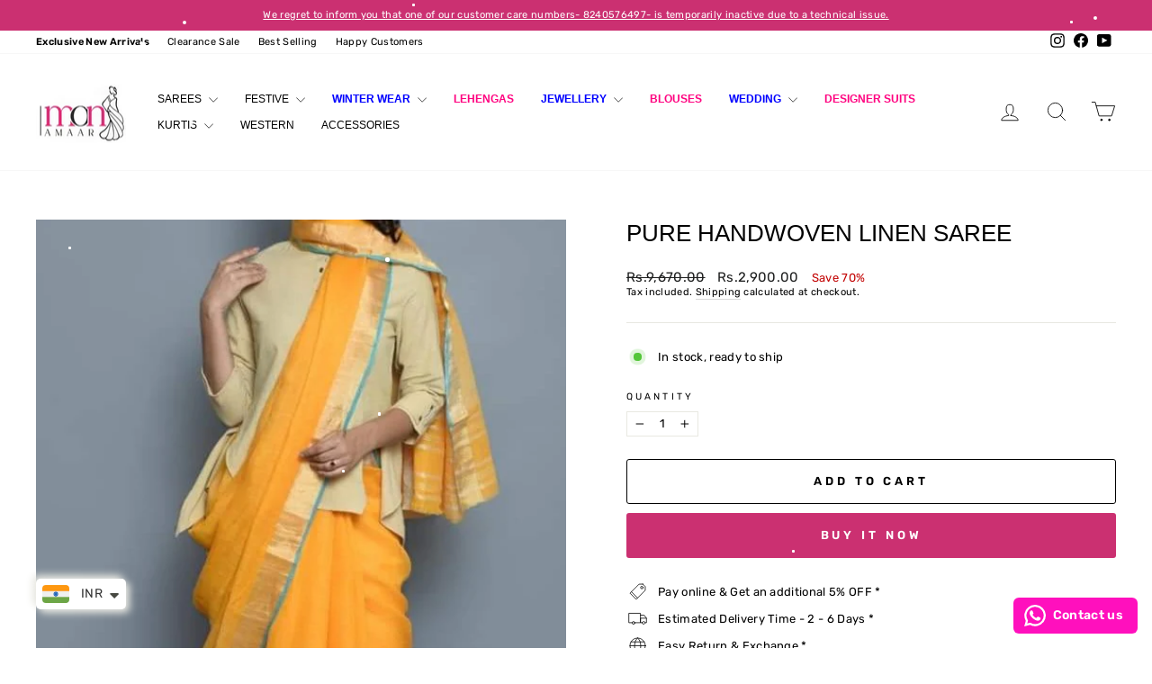

--- FILE ---
content_type: text/html; charset=utf-8
request_url: https://monamaar.com/products/bhagalpuri-linen-saree-39
body_size: 40949
content:
<!doctype html>
<html class="no-js" lang="en" dir="ltr">
  <script type="text/javascript">
    (function(c,l,a,r,i,t,y){
        c[a]=c[a]||function(){(c[a].q=c[a].q||[]).push(arguments)};
        t=l.createElement(r);t.async=1;t.src="https://www.clarity.ms/tag/"+i;
        y=l.getElementsByTagName(r)[0];y.parentNode.insertBefore(t,y);
    })(window, document, "clarity", "script", "s09j2w9gei");
</script>
<head
  <meta charset="utf-8">
  <meta http-equiv="X-UA-Compatible" content="IE=edge,chrome=1">
  <meta name="viewport" content="width=device-width,initial-scale=1">
  <meta name="theme-color" content="#cb3071">
  <link rel="canonical" href="https://monamaar.com/products/bhagalpuri-linen-saree-39">
  <link rel="preconnect" href="https://cdn.shopify.com" crossorigin>
  <link rel="preconnect" href="https://fonts.shopifycdn.com" crossorigin>
  <link rel="dns-prefetch" href="https://productreviews.shopifycdn.com">
  <link rel="dns-prefetch" href="https://ajax.googleapis.com">
  <link rel="dns-prefetch" href="https://maps.googleapis.com">
  <link rel="dns-prefetch" href="https://maps.gstatic.com"><link rel="shortcut icon" href="//monamaar.com/cdn/shop/files/Mon_Amaar_Logo_Final_01_d3310999-1b4f-4afe-a39f-dd370af39c68_32x32.jpg?v=1691423244" type="image/png" /><script type="application/javascript">
checkoutBuyer = "https://fastrr-boost-ui.pickrr.com/";
</script>
<input type="hidden" value="monamaar.com" id="sellerDomain"/>
<link rel="stylesheet" href="https://fastrr-boost-ui.pickrr.com/assets/styles/shopify.css">
<script src="https://fastrr-boost-ui.pickrr.com/assets/js/channels/shopify.js" defer></script>

<input type="hidden" value="percent" id="discountType"/>
<input type="hidden" value="5" id="discValue"/>
<input type="hidden" value="rz" id="template"/>

<style>

.sr-headless-checkout{
  font-family: inherit;
  font-size: 13px;
  font-weight: 700;
  letter-spacing: 3.9px;
  border-radius:3px;
  height:44px;
  background-color:rgb(203, 48, 113);
  border:1px solid transparent;
  }

 .shiprocket-headless[data-type="product"] .sr-headless-checkout {
   height:50px;
   margin-top:10px;
 }

.sr-headless-checkout:hover{
  transition: all .32s;
  box-shadow: 0 0 0 0.2rem rgb(159, 133, 97);
}




  
</style>
<title>Pure Handwoven Linen Saree
&ndash; Monamaar
</title>
<meta name="description" content="Pure Hand Woven LinenIntroduction - This is a 100 count linen.Linen Saree is higher the thread count, softer will be the fabric, and more likely it will be wearable or become softer over time . The texture of the material and lightweight feature of this saree makes it easy to carry, and for the wearer to have as much c"><meta property="og:site_name" content="Monamaar">
  <meta property="og:url" content="https://monamaar.com/products/bhagalpuri-linen-saree-39">
  <meta property="og:title" content="Pure Handwoven Linen Saree">
  <meta property="og:type" content="product">
  <meta property="og:description" content="Pure Hand Woven LinenIntroduction - This is a 100 count linen.Linen Saree is higher the thread count, softer will be the fabric, and more likely it will be wearable or become softer over time . The texture of the material and lightweight feature of this saree makes it easy to carry, and for the wearer to have as much c"><meta property="og:image" content="http://monamaar.com/cdn/shop/products/41_1b84975c-a9fa-4721-8cb7-d3512dba44ed.jpg?v=1646725141">
    <meta property="og:image:secure_url" content="https://monamaar.com/cdn/shop/products/41_1b84975c-a9fa-4721-8cb7-d3512dba44ed.jpg?v=1646725141">
    <meta property="og:image:width" content="558">
    <meta property="og:image:height" content="792"><meta name="twitter:site" content="@">
  <meta name="twitter:card" content="summary_large_image">
  <meta name="twitter:title" content="Pure Handwoven Linen Saree">
  <meta name="twitter:description" content="Pure Hand Woven LinenIntroduction - This is a 100 count linen.Linen Saree is higher the thread count, softer will be the fabric, and more likely it will be wearable or become softer over time . The texture of the material and lightweight feature of this saree makes it easy to carry, and for the wearer to have as much c">
<style data-shopify>
  @font-face {
  font-family: Rubik;
  font-weight: 400;
  font-style: normal;
  font-display: swap;
  src: url("//monamaar.com/cdn/fonts/rubik/rubik_n4.c2fb67c90aa34ecf8da34fc1da937ee9c0c27942.woff2") format("woff2"),
       url("//monamaar.com/cdn/fonts/rubik/rubik_n4.d229bd4a6a25ec476a0829a74bf3657a5fd9aa36.woff") format("woff");
}


  @font-face {
  font-family: Rubik;
  font-weight: 600;
  font-style: normal;
  font-display: swap;
  src: url("//monamaar.com/cdn/fonts/rubik/rubik_n6.67aea03a872140ecba69ec8f230a6b23b75ea115.woff2") format("woff2"),
       url("//monamaar.com/cdn/fonts/rubik/rubik_n6.68bdcdd14ff1017f6af9d9be50d3740fc083b3fd.woff") format("woff");
}

  @font-face {
  font-family: Rubik;
  font-weight: 400;
  font-style: italic;
  font-display: swap;
  src: url("//monamaar.com/cdn/fonts/rubik/rubik_i4.528fdfa8adf0c2cb49c0f6d132dcaffa910849d6.woff2") format("woff2"),
       url("//monamaar.com/cdn/fonts/rubik/rubik_i4.937396c2106c0db7a4072bbcd373d4e3d0ab306b.woff") format("woff");
}

  @font-face {
  font-family: Rubik;
  font-weight: 600;
  font-style: italic;
  font-display: swap;
  src: url("//monamaar.com/cdn/fonts/rubik/rubik_i6.5023766262fd45dbd0fd5eaa5993b459c760c142.woff2") format("woff2"),
       url("//monamaar.com/cdn/fonts/rubik/rubik_i6.d8047660bfa53ce9fbb8f4dbd284414c9080892d.woff") format("woff");
}

</style><link href="//monamaar.com/cdn/shop/t/8/assets/theme.css?v=91710620164196940941732531606" rel="stylesheet" type="text/css" media="all" />
<style data-shopify>:root {
    --typeHeaderPrimary: "system_ui";
    --typeHeaderFallback: -apple-system, 'Segoe UI', Roboto, 'Helvetica Neue', 'Noto Sans', 'Liberation Sans', Arial, sans-serif, 'Apple Color Emoji', 'Segoe UI Emoji', 'Segoe UI Symbol', 'Noto Color Emoji';
    --typeHeaderSize: 30px;
    --typeHeaderWeight: 400;
    --typeHeaderLineHeight: 1.2;
    --typeHeaderSpacing: 0.0em;

    --typeBasePrimary:Rubik;
    --typeBaseFallback:sans-serif;
    --typeBaseSize: 13px;
    --typeBaseWeight: 400;
    --typeBaseSpacing: 0.025em;
    --typeBaseLineHeight: 1.3;
    --typeBaselineHeightMinus01: 1.2;

    --typeCollectionTitle: 20px;

    --iconWeight: 2px;
    --iconLinecaps: round;

    
        --buttonRadius: 3px;
    

    --colorGridOverlayOpacity: 0.1;
    }

    .placeholder-content {
    background-image: linear-gradient(100deg, #ffffff 40%, #f7f7f7 63%, #ffffff 79%);
    }</style><script>
    document.documentElement.className = document.documentElement.className.replace('no-js', 'js');

    window.theme = window.theme || {};
    theme.routes = {
      home: "/",
      cart: "/cart.js",
      cartPage: "/cart",
      cartAdd: "/cart/add.js",
      cartChange: "/cart/change.js",
      search: "/search",
      predictiveSearch: "/search/suggest"
    };
    theme.strings = {
      soldOut: "Sold Out",
      unavailable: "Unavailable",
      inStockLabel: "In stock, ready to ship",
      oneStockLabel: "Low stock - [count] item left",
      otherStockLabel: "Low stock - [count] items left",
      willNotShipUntil: "Ready to ship [date]",
      willBeInStockAfter: "Back in stock [date]",
      waitingForStock: "Backordered, shipping soon",
      savePrice: "Save [saved_amount]",
      cartEmpty: "Your cart is currently empty.",
      cartTermsConfirmation: "You must agree with the terms and conditions of sales to check out",
      searchCollections: "Collections",
      searchPages: "Pages",
      searchArticles: "Articles",
      productFrom: "from ",
      maxQuantity: "You can only have [quantity] of [title] in your cart."
    };
    theme.settings = {
      cartType: "page",
      isCustomerTemplate: false,
      moneyFormat: "\u003cspan class=money\u003e Rs.{{amount}}\u003c\/span\u003e",
      saveType: "percent",
      productImageSize: "portrait",
      productImageCover: false,
      predictiveSearch: true,
      predictiveSearchType: null,
      predictiveSearchVendor: false,
      predictiveSearchPrice: false,
      quickView: true,
      themeName: 'Impulse',
      themeVersion: "7.5.2"
    };
  </script>

  <script>window.performance && window.performance.mark && window.performance.mark('shopify.content_for_header.start');</script><meta name="facebook-domain-verification" content="cgbaxsy4gv918gt5yhsj9j12eafp1n">
<meta name="google-site-verification" content="SGk21zaC6U1_lqrfgSpOtxzJbZZyOKKNbYfRIOQDJug">
<meta id="shopify-digital-wallet" name="shopify-digital-wallet" content="/57627607240/digital_wallets/dialog">
<meta id="in-context-paypal-metadata" data-shop-id="57627607240" data-venmo-supported="false" data-environment="production" data-locale="en_US" data-paypal-v4="true" data-currency="INR">
<link rel="alternate" type="application/json+oembed" href="https://monamaar.com/products/bhagalpuri-linen-saree-39.oembed">
<script async="async" src="/checkouts/internal/preloads.js?locale=en-IN"></script>
<script id="shopify-features" type="application/json">{"accessToken":"16099ff8cc71370638f81d7f1543bd84","betas":["rich-media-storefront-analytics"],"domain":"monamaar.com","predictiveSearch":true,"shopId":57627607240,"locale":"en"}</script>
<script>var Shopify = Shopify || {};
Shopify.shop = "monamaar.myshopify.com";
Shopify.locale = "en";
Shopify.currency = {"active":"INR","rate":"1.0"};
Shopify.country = "IN";
Shopify.theme = {"name":"FV3 \u003e\u003e Nov 20th 2024 LIVE ","id":137018966216,"schema_name":"Impulse","schema_version":"7.5.2","theme_store_id":857,"role":"main"};
Shopify.theme.handle = "null";
Shopify.theme.style = {"id":null,"handle":null};
Shopify.cdnHost = "monamaar.com/cdn";
Shopify.routes = Shopify.routes || {};
Shopify.routes.root = "/";</script>
<script type="module">!function(o){(o.Shopify=o.Shopify||{}).modules=!0}(window);</script>
<script>!function(o){function n(){var o=[];function n(){o.push(Array.prototype.slice.apply(arguments))}return n.q=o,n}var t=o.Shopify=o.Shopify||{};t.loadFeatures=n(),t.autoloadFeatures=n()}(window);</script>
<script id="shop-js-analytics" type="application/json">{"pageType":"product"}</script>
<script defer="defer" async type="module" src="//monamaar.com/cdn/shopifycloud/shop-js/modules/v2/client.init-shop-cart-sync_BApSsMSl.en.esm.js"></script>
<script defer="defer" async type="module" src="//monamaar.com/cdn/shopifycloud/shop-js/modules/v2/chunk.common_CBoos6YZ.esm.js"></script>
<script type="module">
  await import("//monamaar.com/cdn/shopifycloud/shop-js/modules/v2/client.init-shop-cart-sync_BApSsMSl.en.esm.js");
await import("//monamaar.com/cdn/shopifycloud/shop-js/modules/v2/chunk.common_CBoos6YZ.esm.js");

  window.Shopify.SignInWithShop?.initShopCartSync?.({"fedCMEnabled":true,"windoidEnabled":true});

</script>
<script>(function() {
  var isLoaded = false;
  function asyncLoad() {
    if (isLoaded) return;
    isLoaded = true;
    var urls = ["https:\/\/loox.io\/widget\/4JlRNDst8s\/loox.1644828721728.js?shop=monamaar.myshopify.com","https:\/\/app.kiwisizing.com\/web\/js\/dist\/kiwiSizing\/plugin\/SizingPlugin.prod.js?v=330\u0026shop=monamaar.myshopify.com","https:\/\/cdn.robinpro.gallery\/js\/client.js?v=5ad0431\u0026shop=monamaar.myshopify.com","https:\/\/sr-cdn.shiprocket.in\/sr-promise\/static\/uc.js?channel_id=4\u0026sr_company_id=2776813\u0026shop=monamaar.myshopify.com","https:\/\/configs.carthike.com\/carthike.js?shop=monamaar.myshopify.com","https:\/\/festival.meggnoapps.com\/sfy\/assets\/grxBIwktdrJIdpJ\/js\/widget.js?shop=monamaar.myshopify.com"];
    for (var i = 0; i < urls.length; i++) {
      var s = document.createElement('script');
      s.type = 'text/javascript';
      s.async = true;
      s.src = urls[i];
      var x = document.getElementsByTagName('script')[0];
      x.parentNode.insertBefore(s, x);
    }
  };
  if(window.attachEvent) {
    window.attachEvent('onload', asyncLoad);
  } else {
    window.addEventListener('load', asyncLoad, false);
  }
})();</script>
<script id="__st">var __st={"a":57627607240,"offset":19800,"reqid":"db819ef2-1267-4013-8ad4-755674c93969-1768922696","pageurl":"monamaar.com\/products\/bhagalpuri-linen-saree-39","u":"a776780b79ab","p":"product","rtyp":"product","rid":6961665769672};</script>
<script>window.ShopifyPaypalV4VisibilityTracking = true;</script>
<script id="captcha-bootstrap">!function(){'use strict';const t='contact',e='account',n='new_comment',o=[[t,t],['blogs',n],['comments',n],[t,'customer']],c=[[e,'customer_login'],[e,'guest_login'],[e,'recover_customer_password'],[e,'create_customer']],r=t=>t.map((([t,e])=>`form[action*='/${t}']:not([data-nocaptcha='true']) input[name='form_type'][value='${e}']`)).join(','),a=t=>()=>t?[...document.querySelectorAll(t)].map((t=>t.form)):[];function s(){const t=[...o],e=r(t);return a(e)}const i='password',u='form_key',d=['recaptcha-v3-token','g-recaptcha-response','h-captcha-response',i],f=()=>{try{return window.sessionStorage}catch{return}},m='__shopify_v',_=t=>t.elements[u];function p(t,e,n=!1){try{const o=window.sessionStorage,c=JSON.parse(o.getItem(e)),{data:r}=function(t){const{data:e,action:n}=t;return t[m]||n?{data:e,action:n}:{data:t,action:n}}(c);for(const[e,n]of Object.entries(r))t.elements[e]&&(t.elements[e].value=n);n&&o.removeItem(e)}catch(o){console.error('form repopulation failed',{error:o})}}const l='form_type',E='cptcha';function T(t){t.dataset[E]=!0}const w=window,h=w.document,L='Shopify',v='ce_forms',y='captcha';let A=!1;((t,e)=>{const n=(g='f06e6c50-85a8-45c8-87d0-21a2b65856fe',I='https://cdn.shopify.com/shopifycloud/storefront-forms-hcaptcha/ce_storefront_forms_captcha_hcaptcha.v1.5.2.iife.js',D={infoText:'Protected by hCaptcha',privacyText:'Privacy',termsText:'Terms'},(t,e,n)=>{const o=w[L][v],c=o.bindForm;if(c)return c(t,g,e,D).then(n);var r;o.q.push([[t,g,e,D],n]),r=I,A||(h.body.append(Object.assign(h.createElement('script'),{id:'captcha-provider',async:!0,src:r})),A=!0)});var g,I,D;w[L]=w[L]||{},w[L][v]=w[L][v]||{},w[L][v].q=[],w[L][y]=w[L][y]||{},w[L][y].protect=function(t,e){n(t,void 0,e),T(t)},Object.freeze(w[L][y]),function(t,e,n,w,h,L){const[v,y,A,g]=function(t,e,n){const i=e?o:[],u=t?c:[],d=[...i,...u],f=r(d),m=r(i),_=r(d.filter((([t,e])=>n.includes(e))));return[a(f),a(m),a(_),s()]}(w,h,L),I=t=>{const e=t.target;return e instanceof HTMLFormElement?e:e&&e.form},D=t=>v().includes(t);t.addEventListener('submit',(t=>{const e=I(t);if(!e)return;const n=D(e)&&!e.dataset.hcaptchaBound&&!e.dataset.recaptchaBound,o=_(e),c=g().includes(e)&&(!o||!o.value);(n||c)&&t.preventDefault(),c&&!n&&(function(t){try{if(!f())return;!function(t){const e=f();if(!e)return;const n=_(t);if(!n)return;const o=n.value;o&&e.removeItem(o)}(t);const e=Array.from(Array(32),(()=>Math.random().toString(36)[2])).join('');!function(t,e){_(t)||t.append(Object.assign(document.createElement('input'),{type:'hidden',name:u})),t.elements[u].value=e}(t,e),function(t,e){const n=f();if(!n)return;const o=[...t.querySelectorAll(`input[type='${i}']`)].map((({name:t})=>t)),c=[...d,...o],r={};for(const[a,s]of new FormData(t).entries())c.includes(a)||(r[a]=s);n.setItem(e,JSON.stringify({[m]:1,action:t.action,data:r}))}(t,e)}catch(e){console.error('failed to persist form',e)}}(e),e.submit())}));const S=(t,e)=>{t&&!t.dataset[E]&&(n(t,e.some((e=>e===t))),T(t))};for(const o of['focusin','change'])t.addEventListener(o,(t=>{const e=I(t);D(e)&&S(e,y())}));const B=e.get('form_key'),M=e.get(l),P=B&&M;t.addEventListener('DOMContentLoaded',(()=>{const t=y();if(P)for(const e of t)e.elements[l].value===M&&p(e,B);[...new Set([...A(),...v().filter((t=>'true'===t.dataset.shopifyCaptcha))])].forEach((e=>S(e,t)))}))}(h,new URLSearchParams(w.location.search),n,t,e,['guest_login'])})(!0,!0)}();</script>
<script integrity="sha256-4kQ18oKyAcykRKYeNunJcIwy7WH5gtpwJnB7kiuLZ1E=" data-source-attribution="shopify.loadfeatures" defer="defer" src="//monamaar.com/cdn/shopifycloud/storefront/assets/storefront/load_feature-a0a9edcb.js" crossorigin="anonymous"></script>
<script data-source-attribution="shopify.dynamic_checkout.dynamic.init">var Shopify=Shopify||{};Shopify.PaymentButton=Shopify.PaymentButton||{isStorefrontPortableWallets:!0,init:function(){window.Shopify.PaymentButton.init=function(){};var t=document.createElement("script");t.src="https://monamaar.com/cdn/shopifycloud/portable-wallets/latest/portable-wallets.en.js",t.type="module",document.head.appendChild(t)}};
</script>
<script data-source-attribution="shopify.dynamic_checkout.buyer_consent">
  function portableWalletsHideBuyerConsent(e){var t=document.getElementById("shopify-buyer-consent"),n=document.getElementById("shopify-subscription-policy-button");t&&n&&(t.classList.add("hidden"),t.setAttribute("aria-hidden","true"),n.removeEventListener("click",e))}function portableWalletsShowBuyerConsent(e){var t=document.getElementById("shopify-buyer-consent"),n=document.getElementById("shopify-subscription-policy-button");t&&n&&(t.classList.remove("hidden"),t.removeAttribute("aria-hidden"),n.addEventListener("click",e))}window.Shopify?.PaymentButton&&(window.Shopify.PaymentButton.hideBuyerConsent=portableWalletsHideBuyerConsent,window.Shopify.PaymentButton.showBuyerConsent=portableWalletsShowBuyerConsent);
</script>
<script>
  function portableWalletsCleanup(e){e&&e.src&&console.error("Failed to load portable wallets script "+e.src);var t=document.querySelectorAll("shopify-accelerated-checkout .shopify-payment-button__skeleton, shopify-accelerated-checkout-cart .wallet-cart-button__skeleton"),e=document.getElementById("shopify-buyer-consent");for(let e=0;e<t.length;e++)t[e].remove();e&&e.remove()}function portableWalletsNotLoadedAsModule(e){e instanceof ErrorEvent&&"string"==typeof e.message&&e.message.includes("import.meta")&&"string"==typeof e.filename&&e.filename.includes("portable-wallets")&&(window.removeEventListener("error",portableWalletsNotLoadedAsModule),window.Shopify.PaymentButton.failedToLoad=e,"loading"===document.readyState?document.addEventListener("DOMContentLoaded",window.Shopify.PaymentButton.init):window.Shopify.PaymentButton.init())}window.addEventListener("error",portableWalletsNotLoadedAsModule);
</script>

<script type="module" src="https://monamaar.com/cdn/shopifycloud/portable-wallets/latest/portable-wallets.en.js" onError="portableWalletsCleanup(this)" crossorigin="anonymous"></script>
<script nomodule>
  document.addEventListener("DOMContentLoaded", portableWalletsCleanup);
</script>

<link id="shopify-accelerated-checkout-styles" rel="stylesheet" media="screen" href="https://monamaar.com/cdn/shopifycloud/portable-wallets/latest/accelerated-checkout-backwards-compat.css" crossorigin="anonymous">
<style id="shopify-accelerated-checkout-cart">
        #shopify-buyer-consent {
  margin-top: 1em;
  display: inline-block;
  width: 100%;
}

#shopify-buyer-consent.hidden {
  display: none;
}

#shopify-subscription-policy-button {
  background: none;
  border: none;
  padding: 0;
  text-decoration: underline;
  font-size: inherit;
  cursor: pointer;
}

#shopify-subscription-policy-button::before {
  box-shadow: none;
}

      </style>

<script>window.performance && window.performance.mark && window.performance.mark('shopify.content_for_header.end');</script>

  <script src="//monamaar.com/cdn/shop/t/8/assets/vendor-scripts-v11.js" defer="defer"></script><script src="//monamaar.com/cdn/shop/t/8/assets/theme.js?v=5752361098415077631726526533" defer="defer"></script>
<!-- BEGIN app block: shopify://apps/whatmore-shoppable-videos/blocks/app-embed/20db8a72-315a-4364-8885-64219ee48303 -->

<div class="whatmore-base">
  <div id="whatmoreShopId" data-wh="57627607240"> </div>
  <div id="whatmoreProductId" data-wh="6961665769672"> </div>
  <div id="whatmoreExtensionType" data-wh="product"> </div>
  <div class="whatmore-template-type" data-wh="template-embed"> </div><div id="whatmoreVariantId" data-wh="40569698287816"> </div><div id="whatmoreEmbedAppPositionPortrait" data-wh="right"> </div><div id="whatmoreEmbedAppHorizontalPaddingPortrait" data-wh="5"> </div><div id="whatmoreEmbedAppVerticalPaddingPortrait" data-wh="150"> </div><div id="whatmoreEmbedAppVideoPlayerSizePortrait" data-wh="50"> </div><div id="whatmoreEmbedAppPositionLandscape" data-wh="right"> </div><div id="whatmoreEmbedAppHorizontalPaddingLandscape" data-wh="5"> </div><div id="whatmoreEmbedAppVerticalPaddingLandscape" data-wh="150"> </div><div id="whatmoreEmbedAppVideoPlayerSizeLandscape" data-wh="50"> </div><div id="whatmoreEmbedAppUseVariant" data-wh="false"> </div><div id="whatmoreEmbedAppVideoTitle" data-wh=""> </div>
    <div id="whatmoreIsInDesignMode" data-wh='false'> </div>
  
<div class="whatmore-widget" data-wh="embed"></div>
  <div id="whatmore-anchor" style="width:0px; height: 0px;">
    <a aria-label="Visit Whatmore homepage" href="https://www.whatmore.ai"></a>
  </div>
  <div class="whatmore-render-root"></div>

</div>

<script>
  window.whatmore = {}
  window.whatmore.storyEvents = null;
  window.whatmore.frontendCustomizations = {"brand_name":"Monamaar","brand_theme_color":"#343434","brand_theme_font":"Rubik","brand_ui_theme":"square","brand_text_color":"#343434","brand_video_view_count":"show","event_ordering_format":"none","is_event_tracked":false,"show_single_product_tile":false,"show_add_to_cart_on_card_template":false,"shuffle_batch_size":5,"add_to_cart_button_type":"basic","show_options_chart":false,"options_chart_image_link":"","is_multi_size_chart":false,"options_chart_name":"","default_swipe_direction":"vertical","add_navigation_buttons_for_swipe":false,"tertiary_color":"#bc2a8d","atc_button_text":"ADD TO CART","buy_now_button_text":"BUY NOW","show_open_close_products_button":false,"add_whatmore_tag_to_checkout_link":true,"add_to_cart_form_class_name":"","cart_icon_button_click_action":"open_cart_slider","initiate_cart_slider_event_on_atc_click":true,"initiate_product_ratings_loading_after_event_data_loaded":false,"show_swipe_indicator_in_landscape":false,"coverflow_effect_landscape_view":true,"brand_custom_css":"div:has(div.whatmore-base) { max-width: 100% !important; }","swiper_arrow_color":"white","show_homepage_videos_in_pdp":false,"product_info_text_color":"#000","order_tracking":{"initiate_order_tracking_event_after_atc":false,"add_whatmore_line_item_property":false,"add_whatmore_attribute":true,"add_whatmore_attribute_on_cart_page":true,"disable_impression_order_tracking":false},"atc_config":{"brand_atc_button_color":"#000000","brand_atc_button_padding_in_px":4,"brand_atc_button_text_color":"#ffffff","atc_buy_now_alignment":"horizontal"},"banner_config":{"is_banner_clickable":false,"show_cta":false,"landscape_multiplier":0.8,"portrait_multiplier":1.0,"landscape_aspect_ratio":0.5625,"portrait_aspect_ratio":1.77,"is_full_screen":false,"show_navigation_dots":true,"selected_dot_color":"#252525","min_height":"400"},"buy_now_config":{"show_buy_now_button":true,"show_custom_buy_now_button":false,"show_add_to_cart_button":true,"show_view_more_inplace_of_buy_now":true,"view_more_button_text":"MORE INFO","enable_shopflo_checkout":false},"utm":{"activate_utm":true,"utm_source":"utm_source=whatmore-live","utm_campaign":"utm_campaign=video-shopping","utm_medium_product_page":"utm_medium=product-page","utm_medium_checkout_page":"utm_medium=checkout","utm_medium_cart_page":"utm_medium=cart"},"brand_fonts":{"carousel_title_font":null,"carousel_title_font_weight":"400","carousel_title_font_line_height":"normal","carousel_title_font_letter_spacing":"normal","brand_primary_font":null,"story_title_font":null},"carousel_config":{"width_multiplier":1.1,"show_navigation_arrows_in_portrait":false,"is_event_loop":false,"theme_horizontal_margin":0},"event_tracking":{"is_enabled":true,"push_time":14,"bulk_event_count":10,"enable_pdp_visit":true,"enable_clp_visit":true},"product_config":{"tile_type":"broad-tile-no-cta","show_cta":true,"tile_bg_opacity":10,"details_api_available":true,"update_product_details_on_product_page_load":false,"use_product_page_link_as_client_product_id":false,"show_product_swiper_initially":true,"product_image_fit_type":"contain","show_cta_icon":true,"show_product_price":true,"get_price_and_currency_details_from_api":false,"currency_code_to_symbol_map":{},"add_currency_query_param_in_product_url":false,"variant_selection_tile_height_factor":4,"product_tile_bottom_margin":"5px","show_shop_now_button_only":false,"font_price_multiplicator":1.0,"product_tile_custom_text":"","product_tile_custom_text_color":"green","show_first_product_tile":false,"navigate_to_cart_page":false,"product_tile_shopnow_custom_text":"","product_tile_shopnow_custom_font_style":"","product_tile_shopnow_custom_text_color":"#343434","is_tile_width":false,"shop_now_text":"SHOP NOW","show_new_atc_tile":false,"show_view_product_text":false,"show_go_to_cart_text":false,"show_product_type":false,"enable_bulk_atc":false},"collections_config":{"use_page_link_as_collection_id":false,"multi_carousel_enabled":false,"story_tile_size_factor":1.0,"tile_margin_right":"5","remove_borders":false,"show_popup_out_of_view":false,"homepage_collection_ids":[],"set_tile_width_auto":false},"event_tile_config":{"view_count_template":"template-icon","show_views":"show","animate_on_focus":true,"space_between_tiles":1.0,"gap_between_tiles":0,"shadow_config":"0px 0px 5px 0px #B0B0B0","bg_config":"white","playback_icon_color":"#F5F5F5","min_height":"300","show_product_thumbnail":false,"show_heading_in_single_tile_carousel":false,"show_product_tile_thumbnail_template_a":true,"show_product_tile":false,"show_atc_on_hover_premium":false,"event_thumbnail_b_title_font_multiplier":1.0,"event_thumbnail_b_price_font_multiplier":1.0},"product_page_popup_config":{"show_product_page_popup":true,"ultra_minimize_on_scroll":false,"popUpZindex":2147483647,"show_popup_on_scroll":false,"show_product_page_popup_in_preview":true,"show_order_by_date_events":false,"auto_close_on_open":false,"show_all_events":false},"show_whatmore_label_in_landscape_view":false,"ga_tracking_id":null,"ga4_tracking_id":null,"ga_config":{"is_ga_4":false,"is_ga_3":true,"use_existing_ga_id":true},"stories_config":{"show_stories_in_landscape_mode":true,"show_stories_in_mobile_mode":true,"story_tile_size_factor_landscape":1.0,"landscape_bottom_margin":"0%","portrait_bottom_margin":"0%","stories_border_colors":null,"stories_title_font_factor":1.0,"stories_title_font_color":"#000000","story_tiles_spacing_factor":1.0,"story_show_navigation_arrows":false,"min_height":"120","is_story_tile_size_fixed":false},"backend_config":{"use_instance_endpoint_for_product_events":false,"use_cdn_cache_endpoint":false},"cdn_config":{"fallback_cdn":"BUNNYCDN"},"theme_config":{"event_tile_border_width":"0px","event_tile_border_color":"white","event_view_count_bg_color":"rgb(0, 0, 0, 0.6)","event_view_count_text_color":"white","event_tile_product_desc_border_width":"1px"},"brand_metadata":{"domain_context":"shopify"},"social_sharing":{"activate_link_sharing":true,"activate_likes":true,"link_sharing_title":"Whatmore","link_sharing_text":"Hey! Checkout the video of this amazing product I discovered!","show_share_text_below_button":true,"show_liked_text_below_button":true,"like_fill_color":"red","share_text_threshold_count":10,"like_text_threshold_count":1,"share_product_url_link":"","whatsapp_icon_active":true,"whatsapp_icon_redirect_url":"","whatsapp_icon_helper_text":"Talk to us","whatsapp_icon_helper_text_font_multiplier":0.3,"show_whatmore_branding":true,"social_icons_size_multiplier":1.0},"navigation_config":{"enable_browser_navigation_on_click":true,"navigation_label_name":"whatmoreLive"},"shopnow_config":{"CTA_border_width":"1px","CTA_border_color":"#343434","atc_color":"#343434","atc_text_color":"#ffffff","buy_now_button_color":"white","buy_now_button_text_color":"#343434","brand_selected_options_bg":"black","brand_options_bg":"#D3D3D3","brand_options_text_color":"black","brand_selected_options_text_color":"white","brand_color_option_border_radius":"50%","brand_color_option_border_color":"black","brand_divider_color":"#343434","brand_product_desc_shown":true,"is_discount_label_percent":true,"discount_percent_bg_color":"green","discount_text_color":"white","discount_label_border_radius":"4"},"spotlight_config":{"size_factor":1.8,"position":"left","horizontal_padding":10,"vertical_padding":10,"ultraminimize_on_scroll":false,"enable_spotlight":false,"show_once_to_user":false,"enable_in_homepage":true,"enable_page_id_set":[],"enable_collection_id_set":[],"enable_all_pages":false},"event_tile_with_product_info":{"landscape_font_multiplier":0.057,"portrait_font_multiplier":0.065,"show_discount_label":true,"show_thumbnail_image":true,"show_product_info":true,"show_price_info":true,"show_atc_button_outside_tile":false,"show_atc_on_hover":false,"show_atc_button_template_feed":false,"show_thumbnail_image_template_feed":false,"atc_button_color":"rgba(0, 0, 0, 0.75)","atc_button_text_color":"white"},"event_tile_product_card":{"navigate_to_product":false},"price_config":{"show_price_before_mrp":true,"price_text_color":"","mrp_text_color":"#808191","font_weight":"bold"},"preview_config":{"product_tile_custom_text":"","video_player_bg_color":"","video_player_height":"100%","event_tile_show_thumbnail_image":false},"video_player_config":{"pause_videos_after_delay_landscape":false,"video_player_bg_color":"","video_player_height":"100%","thumbnail_video_player_height":"100%","play_video_on_hover":false,"hide_mute_unmute_button":false,"set_height_as_auto":false,"keep_videos_muted":false},"device_config":{"hide_share_icon_in_mac_os":true},"lazy_load_config":{"block_widgets":true,"embed_widgets":true},"event_config":{"show_only_tagged_events":false},"meta_pixel_events":{"video_click_event":true,"video_atc_event":true,"video_like_event":true,"video_share_event":true,"video_product_tile_click_event":true,"video_watch_event":true},"quiz_config":{"is_active":false,"swipe_number_show_question":3,"lead_gen_coupon_code":"","lead_gen_heading":"","lead_gen_sub_heading":""},"recommendation_config":{"show_recommended_events":true},"homepage_carousel":{"carousel_heading":"Watch and Buy","template_type":"template-f","carousel_heading_color":"#343434","carousel_title_font":"Poppins"},"homepage_stories":{"template_type":"template-stories-a"},"collection_carousel":{"carousel_heading":"W","template_type":"template-collections-b"},"collection_stories":{"template_type":"template-stories-a"},"pdp_carousel":{"carousel_heading":"","template_type":"template-f"},"pdp_stories":{"template_type":"template-stories-a"},"thank_you_page_carousel":{"show_carousel":false},"oos_config":{"show_oos_videos":false,"show_oos_product_tile":false,"show_sold_out_label_oos":false},"ab_testing_config":{"ab_test_id":null,"is_active":false,"group_config":{}},"brand_billing":"Scale","brand_s3_directory":"monamaar_57627607240"};
  window.whatmore.collectionActivationMap = null;

  let abTestingConfig = window?.whatmore?.frontendCustomizations?.ab_testing_config;
  if(abTestingConfig?.is_active){
    let landingLocation = "product"
    if (landingLocation.startsWith('product')){
      let abTestId = localStorage.getItem('wht_ab_test_id');
      let userGroup = localStorage.getItem('wht_user_group');
      if(!userGroup || (abTestId != abTestingConfig.ab_test_id)){
        localStorage.setItem('wht_ab_test_id', abTestingConfig.ab_test_id)
        let groupIndex = Math.floor(Math.random() * 2);
        let group_names = Object.keys(abTestingConfig.group_config);
        userGroup = group_names[groupIndex]
        localStorage.setItem('wht_user_group', userGroup)
      }
      let widgetType = abTestingConfig.group_config[userGroup];
      if (widgetType != 'floating_card'){
        document.querySelector('.whatmore-template-type').setAttribute('data-wh', 'invalid-template');
      }
    }
  }
</script>

<!-- END app block --><script src="https://cdn.shopify.com/extensions/019bdab5-6ac8-7924-bd87-ee930fd6e8af/whatmorelive-v1-1874/assets/video-shopping.js" type="text/javascript" defer="defer"></script>
<script src="https://cdn.shopify.com/extensions/a9a32278-85fd-435d-a2e4-15afbc801656/nova-multi-currency-converter-1/assets/nova-cur-app-embed.js" type="text/javascript" defer="defer"></script>
<link href="https://cdn.shopify.com/extensions/a9a32278-85fd-435d-a2e4-15afbc801656/nova-multi-currency-converter-1/assets/nova-cur.css" rel="stylesheet" type="text/css" media="all">
<link href="https://monorail-edge.shopifysvc.com" rel="dns-prefetch">
<script>(function(){if ("sendBeacon" in navigator && "performance" in window) {try {var session_token_from_headers = performance.getEntriesByType('navigation')[0].serverTiming.find(x => x.name == '_s').description;} catch {var session_token_from_headers = undefined;}var session_cookie_matches = document.cookie.match(/_shopify_s=([^;]*)/);var session_token_from_cookie = session_cookie_matches && session_cookie_matches.length === 2 ? session_cookie_matches[1] : "";var session_token = session_token_from_headers || session_token_from_cookie || "";function handle_abandonment_event(e) {var entries = performance.getEntries().filter(function(entry) {return /monorail-edge.shopifysvc.com/.test(entry.name);});if (!window.abandonment_tracked && entries.length === 0) {window.abandonment_tracked = true;var currentMs = Date.now();var navigation_start = performance.timing.navigationStart;var payload = {shop_id: 57627607240,url: window.location.href,navigation_start,duration: currentMs - navigation_start,session_token,page_type: "product"};window.navigator.sendBeacon("https://monorail-edge.shopifysvc.com/v1/produce", JSON.stringify({schema_id: "online_store_buyer_site_abandonment/1.1",payload: payload,metadata: {event_created_at_ms: currentMs,event_sent_at_ms: currentMs}}));}}window.addEventListener('pagehide', handle_abandonment_event);}}());</script>
<script id="web-pixels-manager-setup">(function e(e,d,r,n,o){if(void 0===o&&(o={}),!Boolean(null===(a=null===(i=window.Shopify)||void 0===i?void 0:i.analytics)||void 0===a?void 0:a.replayQueue)){var i,a;window.Shopify=window.Shopify||{};var t=window.Shopify;t.analytics=t.analytics||{};var s=t.analytics;s.replayQueue=[],s.publish=function(e,d,r){return s.replayQueue.push([e,d,r]),!0};try{self.performance.mark("wpm:start")}catch(e){}var l=function(){var e={modern:/Edge?\/(1{2}[4-9]|1[2-9]\d|[2-9]\d{2}|\d{4,})\.\d+(\.\d+|)|Firefox\/(1{2}[4-9]|1[2-9]\d|[2-9]\d{2}|\d{4,})\.\d+(\.\d+|)|Chrom(ium|e)\/(9{2}|\d{3,})\.\d+(\.\d+|)|(Maci|X1{2}).+ Version\/(15\.\d+|(1[6-9]|[2-9]\d|\d{3,})\.\d+)([,.]\d+|)( \(\w+\)|)( Mobile\/\w+|) Safari\/|Chrome.+OPR\/(9{2}|\d{3,})\.\d+\.\d+|(CPU[ +]OS|iPhone[ +]OS|CPU[ +]iPhone|CPU IPhone OS|CPU iPad OS)[ +]+(15[._]\d+|(1[6-9]|[2-9]\d|\d{3,})[._]\d+)([._]\d+|)|Android:?[ /-](13[3-9]|1[4-9]\d|[2-9]\d{2}|\d{4,})(\.\d+|)(\.\d+|)|Android.+Firefox\/(13[5-9]|1[4-9]\d|[2-9]\d{2}|\d{4,})\.\d+(\.\d+|)|Android.+Chrom(ium|e)\/(13[3-9]|1[4-9]\d|[2-9]\d{2}|\d{4,})\.\d+(\.\d+|)|SamsungBrowser\/([2-9]\d|\d{3,})\.\d+/,legacy:/Edge?\/(1[6-9]|[2-9]\d|\d{3,})\.\d+(\.\d+|)|Firefox\/(5[4-9]|[6-9]\d|\d{3,})\.\d+(\.\d+|)|Chrom(ium|e)\/(5[1-9]|[6-9]\d|\d{3,})\.\d+(\.\d+|)([\d.]+$|.*Safari\/(?![\d.]+ Edge\/[\d.]+$))|(Maci|X1{2}).+ Version\/(10\.\d+|(1[1-9]|[2-9]\d|\d{3,})\.\d+)([,.]\d+|)( \(\w+\)|)( Mobile\/\w+|) Safari\/|Chrome.+OPR\/(3[89]|[4-9]\d|\d{3,})\.\d+\.\d+|(CPU[ +]OS|iPhone[ +]OS|CPU[ +]iPhone|CPU IPhone OS|CPU iPad OS)[ +]+(10[._]\d+|(1[1-9]|[2-9]\d|\d{3,})[._]\d+)([._]\d+|)|Android:?[ /-](13[3-9]|1[4-9]\d|[2-9]\d{2}|\d{4,})(\.\d+|)(\.\d+|)|Mobile Safari.+OPR\/([89]\d|\d{3,})\.\d+\.\d+|Android.+Firefox\/(13[5-9]|1[4-9]\d|[2-9]\d{2}|\d{4,})\.\d+(\.\d+|)|Android.+Chrom(ium|e)\/(13[3-9]|1[4-9]\d|[2-9]\d{2}|\d{4,})\.\d+(\.\d+|)|Android.+(UC? ?Browser|UCWEB|U3)[ /]?(15\.([5-9]|\d{2,})|(1[6-9]|[2-9]\d|\d{3,})\.\d+)\.\d+|SamsungBrowser\/(5\.\d+|([6-9]|\d{2,})\.\d+)|Android.+MQ{2}Browser\/(14(\.(9|\d{2,})|)|(1[5-9]|[2-9]\d|\d{3,})(\.\d+|))(\.\d+|)|K[Aa][Ii]OS\/(3\.\d+|([4-9]|\d{2,})\.\d+)(\.\d+|)/},d=e.modern,r=e.legacy,n=navigator.userAgent;return n.match(d)?"modern":n.match(r)?"legacy":"unknown"}(),u="modern"===l?"modern":"legacy",c=(null!=n?n:{modern:"",legacy:""})[u],f=function(e){return[e.baseUrl,"/wpm","/b",e.hashVersion,"modern"===e.buildTarget?"m":"l",".js"].join("")}({baseUrl:d,hashVersion:r,buildTarget:u}),m=function(e){var d=e.version,r=e.bundleTarget,n=e.surface,o=e.pageUrl,i=e.monorailEndpoint;return{emit:function(e){var a=e.status,t=e.errorMsg,s=(new Date).getTime(),l=JSON.stringify({metadata:{event_sent_at_ms:s},events:[{schema_id:"web_pixels_manager_load/3.1",payload:{version:d,bundle_target:r,page_url:o,status:a,surface:n,error_msg:t},metadata:{event_created_at_ms:s}}]});if(!i)return console&&console.warn&&console.warn("[Web Pixels Manager] No Monorail endpoint provided, skipping logging."),!1;try{return self.navigator.sendBeacon.bind(self.navigator)(i,l)}catch(e){}var u=new XMLHttpRequest;try{return u.open("POST",i,!0),u.setRequestHeader("Content-Type","text/plain"),u.send(l),!0}catch(e){return console&&console.warn&&console.warn("[Web Pixels Manager] Got an unhandled error while logging to Monorail."),!1}}}}({version:r,bundleTarget:l,surface:e.surface,pageUrl:self.location.href,monorailEndpoint:e.monorailEndpoint});try{o.browserTarget=l,function(e){var d=e.src,r=e.async,n=void 0===r||r,o=e.onload,i=e.onerror,a=e.sri,t=e.scriptDataAttributes,s=void 0===t?{}:t,l=document.createElement("script"),u=document.querySelector("head"),c=document.querySelector("body");if(l.async=n,l.src=d,a&&(l.integrity=a,l.crossOrigin="anonymous"),s)for(var f in s)if(Object.prototype.hasOwnProperty.call(s,f))try{l.dataset[f]=s[f]}catch(e){}if(o&&l.addEventListener("load",o),i&&l.addEventListener("error",i),u)u.appendChild(l);else{if(!c)throw new Error("Did not find a head or body element to append the script");c.appendChild(l)}}({src:f,async:!0,onload:function(){if(!function(){var e,d;return Boolean(null===(d=null===(e=window.Shopify)||void 0===e?void 0:e.analytics)||void 0===d?void 0:d.initialized)}()){var d=window.webPixelsManager.init(e)||void 0;if(d){var r=window.Shopify.analytics;r.replayQueue.forEach((function(e){var r=e[0],n=e[1],o=e[2];d.publishCustomEvent(r,n,o)})),r.replayQueue=[],r.publish=d.publishCustomEvent,r.visitor=d.visitor,r.initialized=!0}}},onerror:function(){return m.emit({status:"failed",errorMsg:"".concat(f," has failed to load")})},sri:function(e){var d=/^sha384-[A-Za-z0-9+/=]+$/;return"string"==typeof e&&d.test(e)}(c)?c:"",scriptDataAttributes:o}),m.emit({status:"loading"})}catch(e){m.emit({status:"failed",errorMsg:(null==e?void 0:e.message)||"Unknown error"})}}})({shopId: 57627607240,storefrontBaseUrl: "https://monamaar.com",extensionsBaseUrl: "https://extensions.shopifycdn.com/cdn/shopifycloud/web-pixels-manager",monorailEndpoint: "https://monorail-edge.shopifysvc.com/unstable/produce_batch",surface: "storefront-renderer",enabledBetaFlags: ["2dca8a86"],webPixelsConfigList: [{"id":"806748360","configuration":"{\"accountID\":\"wp_2430576\", \"storeID\":\"57627607240\"}","eventPayloadVersion":"v1","runtimeContext":"STRICT","scriptVersion":"f49e0651045b0c0e99a753f02cb121e6","type":"APP","apiClientId":6762325,"privacyPurposes":["ANALYTICS","MARKETING","SALE_OF_DATA"],"dataSharingAdjustments":{"protectedCustomerApprovalScopes":["read_customer_personal_data"]}},{"id":"502005960","configuration":"{\"config\":\"{\\\"google_tag_ids\\\":[\\\"G-YJQNMPWFBD\\\",\\\"AW-10798679669\\\",\\\"GT-K5LBBRV\\\",\\\"G-00H4LVJX9K\\\"],\\\"target_country\\\":\\\"IN\\\",\\\"gtag_events\\\":[{\\\"type\\\":\\\"search\\\",\\\"action_label\\\":[\\\"G-YJQNMPWFBD\\\",\\\"AW-10798679669\\\/RTerCJeA4P8CEPWMm50o\\\",\\\"G-00H4LVJX9K\\\",\\\"G-HLV9ZH4Z21\\\"]},{\\\"type\\\":\\\"begin_checkout\\\",\\\"action_label\\\":[\\\"G-YJQNMPWFBD\\\",\\\"AW-10798679669\\\/WIgrCJSA4P8CEPWMm50o\\\",\\\"G-00H4LVJX9K\\\",\\\"G-HLV9ZH4Z21\\\"]},{\\\"type\\\":\\\"view_item\\\",\\\"action_label\\\":[\\\"G-YJQNMPWFBD\\\",\\\"AW-10798679669\\\/bkwLCI6A4P8CEPWMm50o\\\",\\\"MC-0RZ8ETTHPK\\\",\\\"G-00H4LVJX9K\\\",\\\"G-HLV9ZH4Z21\\\"]},{\\\"type\\\":\\\"purchase\\\",\\\"action_label\\\":[\\\"G-YJQNMPWFBD\\\",\\\"AW-10798679669\\\/0JyzCIuA4P8CEPWMm50o\\\",\\\"MC-0RZ8ETTHPK\\\",\\\"G-00H4LVJX9K\\\",\\\"G-HLV9ZH4Z21\\\"]},{\\\"type\\\":\\\"page_view\\\",\\\"action_label\\\":[\\\"G-YJQNMPWFBD\\\",\\\"AW-10798679669\\\/n-xLCIiA4P8CEPWMm50o\\\",\\\"MC-0RZ8ETTHPK\\\",\\\"G-00H4LVJX9K\\\",\\\"G-HLV9ZH4Z21\\\"]},{\\\"type\\\":\\\"add_payment_info\\\",\\\"action_label\\\":[\\\"G-YJQNMPWFBD\\\",\\\"AW-10798679669\\\/sR6TCJqA4P8CEPWMm50o\\\",\\\"G-00H4LVJX9K\\\",\\\"G-HLV9ZH4Z21\\\"]},{\\\"type\\\":\\\"add_to_cart\\\",\\\"action_label\\\":[\\\"G-YJQNMPWFBD\\\",\\\"AW-10798679669\\\/ie4jCJGA4P8CEPWMm50o\\\",\\\"G-00H4LVJX9K\\\",\\\"G-HLV9ZH4Z21\\\"]}],\\\"enable_monitoring_mode\\\":false}\"}","eventPayloadVersion":"v1","runtimeContext":"OPEN","scriptVersion":"b2a88bafab3e21179ed38636efcd8a93","type":"APP","apiClientId":1780363,"privacyPurposes":[],"dataSharingAdjustments":{"protectedCustomerApprovalScopes":["read_customer_address","read_customer_email","read_customer_name","read_customer_personal_data","read_customer_phone"]}},{"id":"243269832","configuration":"{\"pixel_id\":\"1255131064991657\",\"pixel_type\":\"facebook_pixel\",\"metaapp_system_user_token\":\"-\"}","eventPayloadVersion":"v1","runtimeContext":"OPEN","scriptVersion":"ca16bc87fe92b6042fbaa3acc2fbdaa6","type":"APP","apiClientId":2329312,"privacyPurposes":["ANALYTICS","MARKETING","SALE_OF_DATA"],"dataSharingAdjustments":{"protectedCustomerApprovalScopes":["read_customer_address","read_customer_email","read_customer_name","read_customer_personal_data","read_customer_phone"]}},{"id":"shopify-app-pixel","configuration":"{}","eventPayloadVersion":"v1","runtimeContext":"STRICT","scriptVersion":"0450","apiClientId":"shopify-pixel","type":"APP","privacyPurposes":["ANALYTICS","MARKETING"]},{"id":"shopify-custom-pixel","eventPayloadVersion":"v1","runtimeContext":"LAX","scriptVersion":"0450","apiClientId":"shopify-pixel","type":"CUSTOM","privacyPurposes":["ANALYTICS","MARKETING"]}],isMerchantRequest: false,initData: {"shop":{"name":"Monamaar","paymentSettings":{"currencyCode":"INR"},"myshopifyDomain":"monamaar.myshopify.com","countryCode":"IN","storefrontUrl":"https:\/\/monamaar.com"},"customer":null,"cart":null,"checkout":null,"productVariants":[{"price":{"amount":2900.0,"currencyCode":"INR"},"product":{"title":"Pure Handwoven Linen Saree","vendor":"Monamaar","id":"6961665769672","untranslatedTitle":"Pure Handwoven Linen Saree","url":"\/products\/bhagalpuri-linen-saree-39","type":"Sarees"},"id":"40569698287816","image":{"src":"\/\/monamaar.com\/cdn\/shop\/products\/41_1b84975c-a9fa-4721-8cb7-d3512dba44ed.jpg?v=1646725141"},"sku":"","title":"Default Title","untranslatedTitle":"Default Title"}],"purchasingCompany":null},},"https://monamaar.com/cdn","fcfee988w5aeb613cpc8e4bc33m6693e112",{"modern":"","legacy":""},{"shopId":"57627607240","storefrontBaseUrl":"https:\/\/monamaar.com","extensionBaseUrl":"https:\/\/extensions.shopifycdn.com\/cdn\/shopifycloud\/web-pixels-manager","surface":"storefront-renderer","enabledBetaFlags":"[\"2dca8a86\"]","isMerchantRequest":"false","hashVersion":"fcfee988w5aeb613cpc8e4bc33m6693e112","publish":"custom","events":"[[\"page_viewed\",{}],[\"product_viewed\",{\"productVariant\":{\"price\":{\"amount\":2900.0,\"currencyCode\":\"INR\"},\"product\":{\"title\":\"Pure Handwoven Linen Saree\",\"vendor\":\"Monamaar\",\"id\":\"6961665769672\",\"untranslatedTitle\":\"Pure Handwoven Linen Saree\",\"url\":\"\/products\/bhagalpuri-linen-saree-39\",\"type\":\"Sarees\"},\"id\":\"40569698287816\",\"image\":{\"src\":\"\/\/monamaar.com\/cdn\/shop\/products\/41_1b84975c-a9fa-4721-8cb7-d3512dba44ed.jpg?v=1646725141\"},\"sku\":\"\",\"title\":\"Default Title\",\"untranslatedTitle\":\"Default Title\"}}]]"});</script><script>
  window.ShopifyAnalytics = window.ShopifyAnalytics || {};
  window.ShopifyAnalytics.meta = window.ShopifyAnalytics.meta || {};
  window.ShopifyAnalytics.meta.currency = 'INR';
  var meta = {"product":{"id":6961665769672,"gid":"gid:\/\/shopify\/Product\/6961665769672","vendor":"Monamaar","type":"Sarees","handle":"bhagalpuri-linen-saree-39","variants":[{"id":40569698287816,"price":290000,"name":"Pure Handwoven Linen Saree","public_title":null,"sku":""}],"remote":false},"page":{"pageType":"product","resourceType":"product","resourceId":6961665769672,"requestId":"db819ef2-1267-4013-8ad4-755674c93969-1768922696"}};
  for (var attr in meta) {
    window.ShopifyAnalytics.meta[attr] = meta[attr];
  }
</script>
<script class="analytics">
  (function () {
    var customDocumentWrite = function(content) {
      var jquery = null;

      if (window.jQuery) {
        jquery = window.jQuery;
      } else if (window.Checkout && window.Checkout.$) {
        jquery = window.Checkout.$;
      }

      if (jquery) {
        jquery('body').append(content);
      }
    };

    var hasLoggedConversion = function(token) {
      if (token) {
        return document.cookie.indexOf('loggedConversion=' + token) !== -1;
      }
      return false;
    }

    var setCookieIfConversion = function(token) {
      if (token) {
        var twoMonthsFromNow = new Date(Date.now());
        twoMonthsFromNow.setMonth(twoMonthsFromNow.getMonth() + 2);

        document.cookie = 'loggedConversion=' + token + '; expires=' + twoMonthsFromNow;
      }
    }

    var trekkie = window.ShopifyAnalytics.lib = window.trekkie = window.trekkie || [];
    if (trekkie.integrations) {
      return;
    }
    trekkie.methods = [
      'identify',
      'page',
      'ready',
      'track',
      'trackForm',
      'trackLink'
    ];
    trekkie.factory = function(method) {
      return function() {
        var args = Array.prototype.slice.call(arguments);
        args.unshift(method);
        trekkie.push(args);
        return trekkie;
      };
    };
    for (var i = 0; i < trekkie.methods.length; i++) {
      var key = trekkie.methods[i];
      trekkie[key] = trekkie.factory(key);
    }
    trekkie.load = function(config) {
      trekkie.config = config || {};
      trekkie.config.initialDocumentCookie = document.cookie;
      var first = document.getElementsByTagName('script')[0];
      var script = document.createElement('script');
      script.type = 'text/javascript';
      script.onerror = function(e) {
        var scriptFallback = document.createElement('script');
        scriptFallback.type = 'text/javascript';
        scriptFallback.onerror = function(error) {
                var Monorail = {
      produce: function produce(monorailDomain, schemaId, payload) {
        var currentMs = new Date().getTime();
        var event = {
          schema_id: schemaId,
          payload: payload,
          metadata: {
            event_created_at_ms: currentMs,
            event_sent_at_ms: currentMs
          }
        };
        return Monorail.sendRequest("https://" + monorailDomain + "/v1/produce", JSON.stringify(event));
      },
      sendRequest: function sendRequest(endpointUrl, payload) {
        // Try the sendBeacon API
        if (window && window.navigator && typeof window.navigator.sendBeacon === 'function' && typeof window.Blob === 'function' && !Monorail.isIos12()) {
          var blobData = new window.Blob([payload], {
            type: 'text/plain'
          });

          if (window.navigator.sendBeacon(endpointUrl, blobData)) {
            return true;
          } // sendBeacon was not successful

        } // XHR beacon

        var xhr = new XMLHttpRequest();

        try {
          xhr.open('POST', endpointUrl);
          xhr.setRequestHeader('Content-Type', 'text/plain');
          xhr.send(payload);
        } catch (e) {
          console.log(e);
        }

        return false;
      },
      isIos12: function isIos12() {
        return window.navigator.userAgent.lastIndexOf('iPhone; CPU iPhone OS 12_') !== -1 || window.navigator.userAgent.lastIndexOf('iPad; CPU OS 12_') !== -1;
      }
    };
    Monorail.produce('monorail-edge.shopifysvc.com',
      'trekkie_storefront_load_errors/1.1',
      {shop_id: 57627607240,
      theme_id: 137018966216,
      app_name: "storefront",
      context_url: window.location.href,
      source_url: "//monamaar.com/cdn/s/trekkie.storefront.cd680fe47e6c39ca5d5df5f0a32d569bc48c0f27.min.js"});

        };
        scriptFallback.async = true;
        scriptFallback.src = '//monamaar.com/cdn/s/trekkie.storefront.cd680fe47e6c39ca5d5df5f0a32d569bc48c0f27.min.js';
        first.parentNode.insertBefore(scriptFallback, first);
      };
      script.async = true;
      script.src = '//monamaar.com/cdn/s/trekkie.storefront.cd680fe47e6c39ca5d5df5f0a32d569bc48c0f27.min.js';
      first.parentNode.insertBefore(script, first);
    };
    trekkie.load(
      {"Trekkie":{"appName":"storefront","development":false,"defaultAttributes":{"shopId":57627607240,"isMerchantRequest":null,"themeId":137018966216,"themeCityHash":"4066927545211810034","contentLanguage":"en","currency":"INR","eventMetadataId":"f855ea7e-4265-421c-a155-028ffe3b9143"},"isServerSideCookieWritingEnabled":true,"monorailRegion":"shop_domain","enabledBetaFlags":["65f19447"]},"Session Attribution":{},"S2S":{"facebookCapiEnabled":true,"source":"trekkie-storefront-renderer","apiClientId":580111}}
    );

    var loaded = false;
    trekkie.ready(function() {
      if (loaded) return;
      loaded = true;

      window.ShopifyAnalytics.lib = window.trekkie;

      var originalDocumentWrite = document.write;
      document.write = customDocumentWrite;
      try { window.ShopifyAnalytics.merchantGoogleAnalytics.call(this); } catch(error) {};
      document.write = originalDocumentWrite;

      window.ShopifyAnalytics.lib.page(null,{"pageType":"product","resourceType":"product","resourceId":6961665769672,"requestId":"db819ef2-1267-4013-8ad4-755674c93969-1768922696","shopifyEmitted":true});

      var match = window.location.pathname.match(/checkouts\/(.+)\/(thank_you|post_purchase)/)
      var token = match? match[1]: undefined;
      if (!hasLoggedConversion(token)) {
        setCookieIfConversion(token);
        window.ShopifyAnalytics.lib.track("Viewed Product",{"currency":"INR","variantId":40569698287816,"productId":6961665769672,"productGid":"gid:\/\/shopify\/Product\/6961665769672","name":"Pure Handwoven Linen Saree","price":"2900.00","sku":"","brand":"Monamaar","variant":null,"category":"Sarees","nonInteraction":true,"remote":false},undefined,undefined,{"shopifyEmitted":true});
      window.ShopifyAnalytics.lib.track("monorail:\/\/trekkie_storefront_viewed_product\/1.1",{"currency":"INR","variantId":40569698287816,"productId":6961665769672,"productGid":"gid:\/\/shopify\/Product\/6961665769672","name":"Pure Handwoven Linen Saree","price":"2900.00","sku":"","brand":"Monamaar","variant":null,"category":"Sarees","nonInteraction":true,"remote":false,"referer":"https:\/\/monamaar.com\/products\/bhagalpuri-linen-saree-39"});
      }
    });


        var eventsListenerScript = document.createElement('script');
        eventsListenerScript.async = true;
        eventsListenerScript.src = "//monamaar.com/cdn/shopifycloud/storefront/assets/shop_events_listener-3da45d37.js";
        document.getElementsByTagName('head')[0].appendChild(eventsListenerScript);

})();</script>
  <script>
  if (!window.ga || (window.ga && typeof window.ga !== 'function')) {
    window.ga = function ga() {
      (window.ga.q = window.ga.q || []).push(arguments);
      if (window.Shopify && window.Shopify.analytics && typeof window.Shopify.analytics.publish === 'function') {
        window.Shopify.analytics.publish("ga_stub_called", {}, {sendTo: "google_osp_migration"});
      }
      console.error("Shopify's Google Analytics stub called with:", Array.from(arguments), "\nSee https://help.shopify.com/manual/promoting-marketing/pixels/pixel-migration#google for more information.");
    };
    if (window.Shopify && window.Shopify.analytics && typeof window.Shopify.analytics.publish === 'function') {
      window.Shopify.analytics.publish("ga_stub_initialized", {}, {sendTo: "google_osp_migration"});
    }
  }
</script>
<script
  defer
  src="https://monamaar.com/cdn/shopifycloud/perf-kit/shopify-perf-kit-3.0.4.min.js"
  data-application="storefront-renderer"
  data-shop-id="57627607240"
  data-render-region="gcp-us-central1"
  data-page-type="product"
  data-theme-instance-id="137018966216"
  data-theme-name="Impulse"
  data-theme-version="7.5.2"
  data-monorail-region="shop_domain"
  data-resource-timing-sampling-rate="10"
  data-shs="true"
  data-shs-beacon="true"
  data-shs-export-with-fetch="true"
  data-shs-logs-sample-rate="1"
  data-shs-beacon-endpoint="https://monamaar.com/api/collect"
></script>
</head>

<body class="template-product" data-center-text="true" data-button_style="round-slight" data-type_header_capitalize="true" data-type_headers_align_text="true" data-type_product_capitalize="false" data-swatch_style="round" >

  <a class="in-page-link visually-hidden skip-link" href="#MainContent">Skip to content</a>

  <div id="PageContainer" class="page-container">
    <div class="transition-body"><!-- BEGIN sections: header-group -->
<div id="shopify-section-sections--17052256534728__announcement" class="shopify-section shopify-section-group-header-group"><style></style>
  <div class="announcement-bar">
    <div class="page-width">
      <div class="slideshow-wrapper">
        <button type="button" class="visually-hidden slideshow__pause" data-id="sections--17052256534728__announcement" aria-live="polite">
          <span class="slideshow__pause-stop">
            <svg aria-hidden="true" focusable="false" role="presentation" class="icon icon-pause" viewBox="0 0 10 13"><path d="M0 0h3v13H0zm7 0h3v13H7z" fill-rule="evenodd"/></svg>
            <span class="icon__fallback-text">Pause slideshow</span>
          </span>
          <span class="slideshow__pause-play">
            <svg aria-hidden="true" focusable="false" role="presentation" class="icon icon-play" viewBox="18.24 17.35 24.52 28.3"><path fill="#323232" d="M22.1 19.151v25.5l20.4-13.489-20.4-12.011z"/></svg>
            <span class="icon__fallback-text">Play slideshow</span>
          </span>
        </button>

        <div
          id="AnnouncementSlider"
          class="announcement-slider"
          data-compact="true"
          data-block-count="3"><div
                id="AnnouncementSlide-announcement-1"
                class="announcement-slider__slide"
                data-index="0"
                
              ><a class="announcement-link" href="/collections/all"><span class="announcement-link-text">We regret to inform you that one of our customer care numbers- 8240576497- is temporarily inactive due to a technical issue.</span></a></div><div
                id="AnnouncementSlide-announcement_kgggFU"
                class="announcement-slider__slide"
                data-index="1"
                
              ><a class="announcement-link" href="/collections/all"><span class="announcement-text">International Delivery</span><span class="announcement-link-text">(Shipping cost extra)</span></a></div><div
                id="AnnouncementSlide-announcement-0"
                class="announcement-slider__slide"
                data-index="2"
                
              ><a class="announcement-link" href="/collections/all"><span class="announcement-text">TRUSTED BY MORE THAN 2 LAC+ CUSTOMERS</span><span class="announcement-link-text">5% Discount On Pre-paid orders</span></a></div></div>
      </div>
    </div>
  </div>




</div><div id="shopify-section-sections--17052256534728__header" class="shopify-section shopify-section-group-header-group">

<div id="NavDrawer" class="drawer drawer--right">
  <div class="drawer__contents">
    <div class="drawer__fixed-header">
      <div class="drawer__header appear-animation appear-delay-1">
        <div class="h2 drawer__title"></div>
        <div class="drawer__close">
          <button type="button" class="drawer__close-button js-drawer-close">
            <svg aria-hidden="true" focusable="false" role="presentation" class="icon icon-close" viewBox="0 0 64 64"><title>icon-X</title><path d="m19 17.61 27.12 27.13m0-27.12L19 44.74"/></svg>
            <span class="icon__fallback-text">Close menu</span>
          </button>
        </div>
      </div>
    </div>
    <div class="drawer__scrollable">
      <ul class="mobile-nav mobile-nav--heading-style" role="navigation" aria-label="Primary"><li class="mobile-nav__item appear-animation appear-delay-2"><div class="mobile-nav__has-sublist"><a href="/collections/sarees"
                    class="mobile-nav__link mobile-nav__link--top-level"
                    id="Label-collections-sarees1"
                    >
                    Sarees
                  </a>
                  <div class="mobile-nav__toggle">
                    <button type="button"
                      aria-controls="Linklist-collections-sarees1"
                      aria-labelledby="Label-collections-sarees1"
                      class="collapsible-trigger collapsible--auto-height"><span class="collapsible-trigger__icon collapsible-trigger__icon--open" role="presentation">
  <svg aria-hidden="true" focusable="false" role="presentation" class="icon icon--wide icon-chevron-down" viewBox="0 0 28 16"><path d="m1.57 1.59 12.76 12.77L27.1 1.59" stroke-width="2" stroke="#000" fill="none"/></svg>
</span>
</button>
                  </div></div><div id="Linklist-collections-sarees1"
                class="mobile-nav__sublist collapsible-content collapsible-content--all"
                >
                <div class="collapsible-content__inner">
                  <ul class="mobile-nav__sublist"><li class="mobile-nav__item">
                        <div class="mobile-nav__child-item"><a href="/collections/sarees"
                              class="mobile-nav__link"
                              id="Sublabel-collections-sarees1"
                              >
                              Materials
                            </a><button type="button"
                              aria-controls="Sublinklist-collections-sarees1-collections-sarees1"
                              aria-labelledby="Sublabel-collections-sarees1"
                              class="collapsible-trigger"><span class="collapsible-trigger__icon collapsible-trigger__icon--circle collapsible-trigger__icon--open" role="presentation">
  <svg aria-hidden="true" focusable="false" role="presentation" class="icon icon--wide icon-chevron-down" viewBox="0 0 28 16"><path d="m1.57 1.59 12.76 12.77L27.1 1.59" stroke-width="2" stroke="#000" fill="none"/></svg>
</span>
</button></div><div
                            id="Sublinklist-collections-sarees1-collections-sarees1"
                            aria-labelledby="Sublabel-collections-sarees1"
                            class="mobile-nav__sublist collapsible-content collapsible-content--all"
                            >
                            <div class="collapsible-content__inner">
                              <ul class="mobile-nav__grandchildlist"><li class="mobile-nav__item">
                                    <a href="/collections/banarasi-saree" class="mobile-nav__link">
                                      Banarasi Sarees
                                    </a>
                                  </li><li class="mobile-nav__item">
                                    <a href="https://monamaar.com/collections/party-wear-saree" class="mobile-nav__link">
                                      Designer Party Wear
                                    </a>
                                  </li><li class="mobile-nav__item">
                                    <a href="/collections/paithani-silk-sarees" class="mobile-nav__link">
                                      Paithani Silk Sarees
                                    </a>
                                  </li><li class="mobile-nav__item">
                                    <a href="/collections/organza-sarees" class="mobile-nav__link">
                                      Organza Sarees
                                    </a>
                                  </li><li class="mobile-nav__item">
                                    <a href="/collections/kanjivaram-sarees" class="mobile-nav__link">
                                      Kanjivaram Sarees
                                    </a>
                                  </li><li class="mobile-nav__item">
                                    <a href="/collections/linen-sarees" class="mobile-nav__link">
                                      Linen Sarees
                                    </a>
                                  </li><li class="mobile-nav__item">
                                    <a href="/collections/patola-silk-saree" class="mobile-nav__link">
                                      Patola Silk Sarees
                                    </a>
                                  </li><li class="mobile-nav__item">
                                    <a href="/collections/office-wear-sarees" class="mobile-nav__link">
                                      Office Wear/Casual Sarees
                                    </a>
                                  </li><li class="mobile-nav__item">
                                    <a href="/collections/chikankari-saree" class="mobile-nav__link">
                                      Chikankari Sarees
                                    </a>
                                  </li><li class="mobile-nav__item">
                                    <a href="/collections/satin-sarees" class="mobile-nav__link">
                                      Satin Sarees
                                    </a>
                                  </li><li class="mobile-nav__item">
                                    <a href="/collections/net-sarees" class="mobile-nav__link">
                                      Net Sarees
                                    </a>
                                  </li><li class="mobile-nav__item">
                                    <a href="/collections/crepe-sarees" class="mobile-nav__link">
                                      Crepe Sarees
                                    </a>
                                  </li><li class="mobile-nav__item">
                                    <a href="/collections/georgette-sarees" class="mobile-nav__link">
                                      Georgette Sarees
                                    </a>
                                  </li><li class="mobile-nav__item">
                                    <a href="/collections/chanderi-sarees" class="mobile-nav__link">
                                      Chanderi Sarees
                                    </a>
                                  </li><li class="mobile-nav__item">
                                    <a href="/collections/kota-doria-saree" class="mobile-nav__link">
                                      Kota Doriya Sarees
                                    </a>
                                  </li><li class="mobile-nav__item">
                                    <a href="/collections/fancy-cotton-sarees" class="mobile-nav__link">
                                      Fancy Cotton Sarees
                                    </a>
                                  </li></ul>
                            </div>
                          </div></li><li class="mobile-nav__item">
                        <div class="mobile-nav__child-item"><a href="/collections/handloom-sarees"
                              class="mobile-nav__link"
                              id="Sublabel-collections-handloom-sarees2"
                              >
                              Handloom Sarees
                            </a><button type="button"
                              aria-controls="Sublinklist-collections-sarees1-collections-handloom-sarees2"
                              aria-labelledby="Sublabel-collections-handloom-sarees2"
                              class="collapsible-trigger"><span class="collapsible-trigger__icon collapsible-trigger__icon--circle collapsible-trigger__icon--open" role="presentation">
  <svg aria-hidden="true" focusable="false" role="presentation" class="icon icon--wide icon-chevron-down" viewBox="0 0 28 16"><path d="m1.57 1.59 12.76 12.77L27.1 1.59" stroke-width="2" stroke="#000" fill="none"/></svg>
</span>
</button></div><div
                            id="Sublinklist-collections-sarees1-collections-handloom-sarees2"
                            aria-labelledby="Sublabel-collections-handloom-sarees2"
                            class="mobile-nav__sublist collapsible-content collapsible-content--all"
                            >
                            <div class="collapsible-content__inner">
                              <ul class="mobile-nav__grandchildlist"><li class="mobile-nav__item">
                                    <a href="/collections/pure-banarasi-sarees" class="mobile-nav__link">
                                      Pure Banarasi Saree
                                    </a>
                                  </li><li class="mobile-nav__item">
                                    <a href="/collections/bengal-handloom-sarees" class="mobile-nav__link">
                                      Bengal Handloom
                                    </a>
                                  </li><li class="mobile-nav__item">
                                    <a href="/collections/chiffon-banarasi-saree" class="mobile-nav__link">
                                      Chiffon Banarasi Sarees
                                    </a>
                                  </li><li class="mobile-nav__item">
                                    <a href="https://monamaar.com/collections/pure-handwoven-linen-sarees" class="mobile-nav__link">
                                      Linen Sarees
                                    </a>
                                  </li><li class="mobile-nav__item">
                                    <a href="/collections/cotton-saree" class="mobile-nav__link">
                                      Cotton Saree
                                    </a>
                                  </li><li class="mobile-nav__item">
                                    <a href="/collections/narayanpet-saree" class="mobile-nav__link">
                                      Narayanpet Sarees
                                    </a>
                                  </li><li class="mobile-nav__item">
                                    <a href="/collections/maheshwari-sarees" class="mobile-nav__link">
                                      Maheshwari Sarees
                                    </a>
                                  </li></ul>
                            </div>
                          </div></li><li class="mobile-nav__item">
                        <div class="mobile-nav__child-item"><a href="/collections/sareess"
                              class="mobile-nav__link"
                              id="Sublabel-collections-sareess3"
                              >
                              Colours
                            </a><button type="button"
                              aria-controls="Sublinklist-collections-sarees1-collections-sareess3"
                              aria-labelledby="Sublabel-collections-sareess3"
                              class="collapsible-trigger"><span class="collapsible-trigger__icon collapsible-trigger__icon--circle collapsible-trigger__icon--open" role="presentation">
  <svg aria-hidden="true" focusable="false" role="presentation" class="icon icon--wide icon-chevron-down" viewBox="0 0 28 16"><path d="m1.57 1.59 12.76 12.77L27.1 1.59" stroke-width="2" stroke="#000" fill="none"/></svg>
</span>
</button></div><div
                            id="Sublinklist-collections-sarees1-collections-sareess3"
                            aria-labelledby="Sublabel-collections-sareess3"
                            class="mobile-nav__sublist collapsible-content collapsible-content--all"
                            >
                            <div class="collapsible-content__inner">
                              <ul class="mobile-nav__grandchildlist"><li class="mobile-nav__item">
                                    <a href="/collections/red" class="mobile-nav__link">
                                      Red
                                    </a>
                                  </li><li class="mobile-nav__item">
                                    <a href="/collections/blue" class="mobile-nav__link">
                                      Blue
                                    </a>
                                  </li><li class="mobile-nav__item">
                                    <a href="/collections/black" class="mobile-nav__link">
                                      Black
                                    </a>
                                  </li><li class="mobile-nav__item">
                                    <a href="/collections/yellow" class="mobile-nav__link">
                                      Yellow
                                    </a>
                                  </li><li class="mobile-nav__item">
                                    <a href="/collections/green" class="mobile-nav__link">
                                      Green 
                                    </a>
                                  </li><li class="mobile-nav__item">
                                    <a href="/collections/pink" class="mobile-nav__link">
                                      Pink
                                    </a>
                                  </li><li class="mobile-nav__item">
                                    <a href="/collections/orange" class="mobile-nav__link">
                                      Orange
                                    </a>
                                  </li><li class="mobile-nav__item">
                                    <a href="/collections/durga-puja-special" class="mobile-nav__link">
                                      Red and White
                                    </a>
                                  </li><li class="mobile-nav__item">
                                    <a href="/collections/white" class="mobile-nav__link">
                                      White
                                    </a>
                                  </li><li class="mobile-nav__item">
                                    <a href="/collections/purple" class="mobile-nav__link">
                                      Purple
                                    </a>
                                  </li></ul>
                            </div>
                          </div></li><li class="mobile-nav__item">
                        <div class="mobile-nav__child-item"><a href="/collections/sareess"
                              class="mobile-nav__link"
                              id="Sublabel-collections-sareess4"
                              >
                              Occasion
                            </a><button type="button"
                              aria-controls="Sublinklist-collections-sarees1-collections-sareess4"
                              aria-labelledby="Sublabel-collections-sareess4"
                              class="collapsible-trigger"><span class="collapsible-trigger__icon collapsible-trigger__icon--circle collapsible-trigger__icon--open" role="presentation">
  <svg aria-hidden="true" focusable="false" role="presentation" class="icon icon--wide icon-chevron-down" viewBox="0 0 28 16"><path d="m1.57 1.59 12.76 12.77L27.1 1.59" stroke-width="2" stroke="#000" fill="none"/></svg>
</span>
</button></div><div
                            id="Sublinklist-collections-sarees1-collections-sareess4"
                            aria-labelledby="Sublabel-collections-sareess4"
                            class="mobile-nav__sublist collapsible-content collapsible-content--all"
                            >
                            <div class="collapsible-content__inner">
                              <ul class="mobile-nav__grandchildlist"><li class="mobile-nav__item">
                                    <a href="/collections/office-wear-sarees" class="mobile-nav__link">
                                      Office Wear Sarees
                                    </a>
                                  </li><li class="mobile-nav__item">
                                    <a href="/collections/party-wear-sarees" class="mobile-nav__link">
                                      Party Wear Sarees
                                    </a>
                                  </li><li class="mobile-nav__item">
                                    <a href="/collections/yellow" class="mobile-nav__link">
                                      Haldi Sarees
                                    </a>
                                  </li><li class="mobile-nav__item">
                                    <a href="/collections/cotton-saree" class="mobile-nav__link">
                                      Summer Sarees
                                    </a>
                                  </li><li class="mobile-nav__item">
                                    <a href="/collections/reception-sarees" class="mobile-nav__link">
                                      Reception Sarees
                                    </a>
                                  </li><li class="mobile-nav__item">
                                    <a href="/collections/cocktail-sarees" class="mobile-nav__link">
                                      Cocktail Sarees
                                    </a>
                                  </li><li class="mobile-nav__item">
                                    <a href="/collections/green" class="mobile-nav__link">
                                      Mehndi Sarees
                                    </a>
                                  </li></ul>
                            </div>
                          </div></li><li class="mobile-nav__item">
                        <div class="mobile-nav__child-item"><a href="/collections/sareess"
                              class="mobile-nav__link"
                              id="Sublabel-collections-sareess5"
                              >
                              Festivals
                            </a><button type="button"
                              aria-controls="Sublinklist-collections-sarees1-collections-sareess5"
                              aria-labelledby="Sublabel-collections-sareess5"
                              class="collapsible-trigger"><span class="collapsible-trigger__icon collapsible-trigger__icon--circle collapsible-trigger__icon--open" role="presentation">
  <svg aria-hidden="true" focusable="false" role="presentation" class="icon icon--wide icon-chevron-down" viewBox="0 0 28 16"><path d="m1.57 1.59 12.76 12.77L27.1 1.59" stroke-width="2" stroke="#000" fill="none"/></svg>
</span>
</button></div><div
                            id="Sublinklist-collections-sarees1-collections-sareess5"
                            aria-labelledby="Sublabel-collections-sareess5"
                            class="mobile-nav__sublist collapsible-content collapsible-content--all"
                            >
                            <div class="collapsible-content__inner">
                              <ul class="mobile-nav__grandchildlist"><li class="mobile-nav__item">
                                    <a href="/collections/durga-puja-special" class="mobile-nav__link">
                                      Durga Puja 
                                    </a>
                                  </li><li class="mobile-nav__item">
                                    <a href="/collections/onam-collection" class="mobile-nav__link">
                                      Onam
                                    </a>
                                  </li><li class="mobile-nav__item">
                                    <a href="/collections/karva-chauth" class="mobile-nav__link">
                                      Karva Chauth
                                    </a>
                                  </li></ul>
                            </div>
                          </div></li></ul>
                </div>
              </div></li><li class="mobile-nav__item appear-animation appear-delay-3"><div class="mobile-nav__has-sublist"><a href="/collections/festive-season"
                    class="mobile-nav__link mobile-nav__link--top-level"
                    id="Label-collections-festive-season2"
                    >
                    Festive
                  </a>
                  <div class="mobile-nav__toggle">
                    <button type="button"
                      aria-controls="Linklist-collections-festive-season2"
                      aria-labelledby="Label-collections-festive-season2"
                      class="collapsible-trigger collapsible--auto-height"><span class="collapsible-trigger__icon collapsible-trigger__icon--open" role="presentation">
  <svg aria-hidden="true" focusable="false" role="presentation" class="icon icon--wide icon-chevron-down" viewBox="0 0 28 16"><path d="m1.57 1.59 12.76 12.77L27.1 1.59" stroke-width="2" stroke="#000" fill="none"/></svg>
</span>
</button>
                  </div></div><div id="Linklist-collections-festive-season2"
                class="mobile-nav__sublist collapsible-content collapsible-content--all"
                >
                <div class="collapsible-content__inner">
                  <ul class="mobile-nav__sublist"><li class="mobile-nav__item">
                        <div class="mobile-nav__child-item"><a href="/collections/durga-puja-special"
                              class="mobile-nav__link"
                              id="Sublabel-collections-durga-puja-special1"
                              >
                              Red-White Sarees
                            </a></div></li><li class="mobile-nav__item">
                        <div class="mobile-nav__child-item"><a href="/collections/independence-day-saree"
                              class="mobile-nav__link"
                              id="Sublabel-collections-independence-day-saree2"
                              >
                              Independence Day Collection
                            </a></div></li><li class="mobile-nav__item">
                        <div class="mobile-nav__child-item"><a href="/collections/durga-puja-special"
                              class="mobile-nav__link"
                              id="Sublabel-collections-durga-puja-special3"
                              >
                              Durga Puja Sarees
                            </a></div></li><li class="mobile-nav__item">
                        <div class="mobile-nav__child-item"><a href="/collections/rakhi-collection"
                              class="mobile-nav__link"
                              id="Sublabel-collections-rakhi-collection4"
                              >
                              Rakhi Special Collection
                            </a></div></li><li class="mobile-nav__item">
                        <div class="mobile-nav__child-item"><a href="/collections/onam-collection"
                              class="mobile-nav__link"
                              id="Sublabel-collections-onam-collection5"
                              >
                              Onam Collection
                            </a></div></li><li class="mobile-nav__item">
                        <div class="mobile-nav__child-item"><a href="/collections/wedding-saree-collection"
                              class="mobile-nav__link"
                              id="Sublabel-collections-wedding-saree-collection6"
                              >
                              Wedding Collections
                            </a></div></li><li class="mobile-nav__item">
                        <div class="mobile-nav__child-item"><a href="/collections/leheriya-saree"
                              class="mobile-nav__link"
                              id="Sublabel-collections-leheriya-saree7"
                              >
                              Leheriya Collection
                            </a></div></li><li class="mobile-nav__item">
                        <div class="mobile-nav__child-item"><a href="/collections/party-wear-sarees"
                              class="mobile-nav__link"
                              id="Sublabel-collections-party-wear-sarees8"
                              >
                              Diwali Collection
                            </a></div></li><li class="mobile-nav__item">
                        <div class="mobile-nav__child-item"><a href="/collections/karva-chauth"
                              class="mobile-nav__link"
                              id="Sublabel-collections-karva-chauth9"
                              >
                              Karva Chauth Sarees
                            </a></div></li></ul>
                </div>
              </div></li><li class="mobile-nav__item appear-animation appear-delay-4"><div class="mobile-nav__has-sublist"><a href="/collections/winter-wear"
                    class="mobile-nav__link mobile-nav__link--top-level"
                    id="Label-collections-winter-wear3"
                    >
                    <font color="#0000FF"><b>Winter Wear</b></font>
                  </a>
                  <div class="mobile-nav__toggle">
                    <button type="button"
                      aria-controls="Linklist-collections-winter-wear3"
                      aria-labelledby="Label-collections-winter-wear3"
                      class="collapsible-trigger collapsible--auto-height"><span class="collapsible-trigger__icon collapsible-trigger__icon--open" role="presentation">
  <svg aria-hidden="true" focusable="false" role="presentation" class="icon icon--wide icon-chevron-down" viewBox="0 0 28 16"><path d="m1.57 1.59 12.76 12.77L27.1 1.59" stroke-width="2" stroke="#000" fill="none"/></svg>
</span>
</button>
                  </div></div><div id="Linklist-collections-winter-wear3"
                class="mobile-nav__sublist collapsible-content collapsible-content--all"
                >
                <div class="collapsible-content__inner">
                  <ul class="mobile-nav__sublist"><li class="mobile-nav__item">
                        <div class="mobile-nav__child-item"><a href="/collections/shawl"
                              class="mobile-nav__link"
                              id="Sublabel-collections-shawl1"
                              >
                              Shawls
                            </a></div></li><li class="mobile-nav__item">
                        <div class="mobile-nav__child-item"><a href="/collections/velvet-kurti-sets"
                              class="mobile-nav__link"
                              id="Sublabel-collections-velvet-kurti-sets2"
                              >
                              Velvet Kurti Sets
                            </a></div></li><li class="mobile-nav__item">
                        <div class="mobile-nav__child-item"><a href="/collections/coord-sets"
                              class="mobile-nav__link"
                              id="Sublabel-collections-coord-sets3"
                              >
                              Winter Coord Sets
                            </a></div></li></ul>
                </div>
              </div></li><li class="mobile-nav__item appear-animation appear-delay-5"><a href="/collections/lehengas" class="mobile-nav__link mobile-nav__link--top-level"><font color="#FF007F"><b>Lehengas</b></font></a></li><li class="mobile-nav__item appear-animation appear-delay-6"><div class="mobile-nav__has-sublist"><a href="/collections/jewellery"
                    class="mobile-nav__link mobile-nav__link--top-level"
                    id="Label-collections-jewellery5"
                    >
                    <font color="#0000FF"><b>Jewellery</b></font>
                  </a>
                  <div class="mobile-nav__toggle">
                    <button type="button"
                      aria-controls="Linklist-collections-jewellery5"
                      aria-labelledby="Label-collections-jewellery5"
                      class="collapsible-trigger collapsible--auto-height"><span class="collapsible-trigger__icon collapsible-trigger__icon--open" role="presentation">
  <svg aria-hidden="true" focusable="false" role="presentation" class="icon icon--wide icon-chevron-down" viewBox="0 0 28 16"><path d="m1.57 1.59 12.76 12.77L27.1 1.59" stroke-width="2" stroke="#000" fill="none"/></svg>
</span>
</button>
                  </div></div><div id="Linklist-collections-jewellery5"
                class="mobile-nav__sublist collapsible-content collapsible-content--all"
                >
                <div class="collapsible-content__inner">
                  <ul class="mobile-nav__sublist"><li class="mobile-nav__item">
                        <div class="mobile-nav__child-item"><a href="/collections/gold-plated-jewellery"
                              class="mobile-nav__link"
                              id="Sublabel-collections-gold-plated-jewellery1"
                              >
                              Gold Plated Jewellery
                            </a></div></li><li class="mobile-nav__item">
                        <div class="mobile-nav__child-item"><a href="/collections/oxidized-jewellery"
                              class="mobile-nav__link"
                              id="Sublabel-collections-oxidized-jewellery2"
                              >
                              Oxidized Jewellery
                            </a></div></li><li class="mobile-nav__item">
                        <div class="mobile-nav__child-item"><a href="/collections/kundan-jewellery"
                              class="mobile-nav__link"
                              id="Sublabel-collections-kundan-jewellery3"
                              >
                              Kundan Jewellery
                            </a></div></li><li class="mobile-nav__item">
                        <div class="mobile-nav__child-item"><a href="/collections/temple-jewellery"
                              class="mobile-nav__link"
                              id="Sublabel-collections-temple-jewellery4"
                              >
                              Temple Jewellery
                            </a></div></li><li class="mobile-nav__item">
                        <div class="mobile-nav__child-item"><a href="/collections/western-jewellery"
                              class="mobile-nav__link"
                              id="Sublabel-collections-western-jewellery5"
                              >
                              Western Jewellery
                            </a></div></li><li class="mobile-nav__item">
                        <div class="mobile-nav__child-item"><a href="/collections/stone-studded-jewellery"
                              class="mobile-nav__link"
                              id="Sublabel-collections-stone-studded-jewellery6"
                              >
                              Stone Studded Jewellery
                            </a></div></li></ul>
                </div>
              </div></li><li class="mobile-nav__item appear-animation appear-delay-7"><a href="/collections/designer-blouses" class="mobile-nav__link mobile-nav__link--top-level"><font color="#FF007F"><b>Blouses</b></font></a></li><li class="mobile-nav__item appear-animation appear-delay-8"><div class="mobile-nav__has-sublist"><a href="/collections/wedding"
                    class="mobile-nav__link mobile-nav__link--top-level"
                    id="Label-collections-wedding7"
                    >
                    <font color="#0000FF"><b>Wedding</b></font>
                  </a>
                  <div class="mobile-nav__toggle">
                    <button type="button"
                      aria-controls="Linklist-collections-wedding7"
                      aria-labelledby="Label-collections-wedding7"
                      class="collapsible-trigger collapsible--auto-height"><span class="collapsible-trigger__icon collapsible-trigger__icon--open" role="presentation">
  <svg aria-hidden="true" focusable="false" role="presentation" class="icon icon--wide icon-chevron-down" viewBox="0 0 28 16"><path d="m1.57 1.59 12.76 12.77L27.1 1.59" stroke-width="2" stroke="#000" fill="none"/></svg>
</span>
</button>
                  </div></div><div id="Linklist-collections-wedding7"
                class="mobile-nav__sublist collapsible-content collapsible-content--all"
                >
                <div class="collapsible-content__inner">
                  <ul class="mobile-nav__sublist"><li class="mobile-nav__item">
                        <div class="mobile-nav__child-item"><a href="/collections/designer-party-wear"
                              class="mobile-nav__link"
                              id="Sublabel-collections-designer-party-wear1"
                              >
                              Designer Suits
                            </a></div></li><li class="mobile-nav__item">
                        <div class="mobile-nav__child-item"><a href="/collections/lehengas"
                              class="mobile-nav__link"
                              id="Sublabel-collections-lehengas2"
                              >
                              Lehengas
                            </a></div></li><li class="mobile-nav__item">
                        <div class="mobile-nav__child-item"><a href="/collections/wedding-saree-collection"
                              class="mobile-nav__link"
                              id="Sublabel-collections-wedding-saree-collection3"
                              >
                              Wedding Sarees
                            </a></div></li><li class="mobile-nav__item">
                        <div class="mobile-nav__child-item"><a href="/collections/reception-sarees"
                              class="mobile-nav__link"
                              id="Sublabel-collections-reception-sarees4"
                              >
                              Reception Sarees
                            </a></div></li><li class="mobile-nav__item">
                        <div class="mobile-nav__child-item"><a href="/collections/yellow"
                              class="mobile-nav__link"
                              id="Sublabel-collections-yellow5"
                              >
                              Haldi Sarees
                            </a></div></li><li class="mobile-nav__item">
                        <div class="mobile-nav__child-item"><a href="/collections/green"
                              class="mobile-nav__link"
                              id="Sublabel-collections-green6"
                              >
                              Mehndi Sarees
                            </a></div></li><li class="mobile-nav__item">
                        <div class="mobile-nav__child-item"><a href="/collections/cocktail-sarees"
                              class="mobile-nav__link"
                              id="Sublabel-collections-cocktail-sarees7"
                              >
                              Cocktail Sarees
                            </a></div></li></ul>
                </div>
              </div></li><li class="mobile-nav__item appear-animation appear-delay-9"><a href="https://monamaar.com/collections/designer-party-wear" class="mobile-nav__link mobile-nav__link--top-level"><font color="#FF007F"><b>Designer Suits</b></font></a></li><li class="mobile-nav__item appear-animation appear-delay-10"><div class="mobile-nav__has-sublist"><a href="/collections/kurti-set"
                    class="mobile-nav__link mobile-nav__link--top-level"
                    id="Label-collections-kurti-set9"
                    >
                    Kurtis
                  </a>
                  <div class="mobile-nav__toggle">
                    <button type="button"
                      aria-controls="Linklist-collections-kurti-set9"
                      aria-labelledby="Label-collections-kurti-set9"
                      class="collapsible-trigger collapsible--auto-height"><span class="collapsible-trigger__icon collapsible-trigger__icon--open" role="presentation">
  <svg aria-hidden="true" focusable="false" role="presentation" class="icon icon--wide icon-chevron-down" viewBox="0 0 28 16"><path d="m1.57 1.59 12.76 12.77L27.1 1.59" stroke-width="2" stroke="#000" fill="none"/></svg>
</span>
</button>
                  </div></div><div id="Linklist-collections-kurti-set9"
                class="mobile-nav__sublist collapsible-content collapsible-content--all"
                >
                <div class="collapsible-content__inner">
                  <ul class="mobile-nav__sublist"><li class="mobile-nav__item">
                        <div class="mobile-nav__child-item"><a href="/collections/pure-ethnics"
                              class="mobile-nav__link"
                              id="Sublabel-collections-pure-ethnics1"
                              >
                              Pure Ethnics
                            </a></div></li><li class="mobile-nav__item">
                        <div class="mobile-nav__child-item"><a href="/collections/co-ord-set"
                              class="mobile-nav__link"
                              id="Sublabel-collections-co-ord-set2"
                              >
                              Co-ord Sets
                            </a></div></li><li class="mobile-nav__item">
                        <div class="mobile-nav__child-item"><a href="/collections/anarkali"
                              class="mobile-nav__link"
                              id="Sublabel-collections-anarkali3"
                              >
                              Anarkali
                            </a></div></li><li class="mobile-nav__item">
                        <div class="mobile-nav__child-item"><a href="/collections/frock-style"
                              class="mobile-nav__link"
                              id="Sublabel-collections-frock-style4"
                              >
                              Frock Style
                            </a></div></li><li class="mobile-nav__item">
                        <div class="mobile-nav__child-item"><a href="/collections/alia-cut"
                              class="mobile-nav__link"
                              id="Sublabel-collections-alia-cut5"
                              >
                              Alia Cut
                            </a></div></li><li class="mobile-nav__item">
                        <div class="mobile-nav__child-item"><a href="/collections/naira-cut"
                              class="mobile-nav__link"
                              id="Sublabel-collections-naira-cut6"
                              >
                              Naira Cut
                            </a></div></li><li class="mobile-nav__item">
                        <div class="mobile-nav__child-item"><a href="/collections/straight-cut"
                              class="mobile-nav__link"
                              id="Sublabel-collections-straight-cut7"
                              >
                              Straight Cut
                            </a></div></li><li class="mobile-nav__item">
                        <div class="mobile-nav__child-item"><a href="/collections/sharara-set"
                              class="mobile-nav__link"
                              id="Sublabel-collections-sharara-set8"
                              >
                              Sharara Sets
                            </a></div></li><li class="mobile-nav__item">
                        <div class="mobile-nav__child-item"><a href="/collections/plus-size"
                              class="mobile-nav__link"
                              id="Sublabel-collections-plus-size9"
                              >
                              Plus Size
                            </a></div></li><li class="mobile-nav__item">
                        <div class="mobile-nav__child-item"><a href="/collections/a-line"
                              class="mobile-nav__link"
                              id="Sublabel-collections-a-line10"
                              >
                              A- Line Sets
                            </a></div></li><li class="mobile-nav__item">
                        <div class="mobile-nav__child-item"><a href="/collections/indo-western"
                              class="mobile-nav__link"
                              id="Sublabel-collections-indo-western11"
                              >
                              Indo- Western
                            </a></div></li><li class="mobile-nav__item">
                        <div class="mobile-nav__child-item"><a href="/collections/chikankari"
                              class="mobile-nav__link"
                              id="Sublabel-collections-chikankari12"
                              >
                              Chikankari
                            </a></div></li><li class="mobile-nav__item">
                        <div class="mobile-nav__child-item"><a href="/collections/cotton-kurti-sets"
                              class="mobile-nav__link"
                              id="Sublabel-collections-cotton-kurti-sets13"
                              >
                              Cotton Kurti Sets
                            </a></div></li><li class="mobile-nav__item">
                        <div class="mobile-nav__child-item"><a href="/collections/winter-wear"
                              class="mobile-nav__link"
                              id="Sublabel-collections-winter-wear14"
                              >
                              Winter Wear
                            </a></div></li></ul>
                </div>
              </div></li><li class="mobile-nav__item appear-animation appear-delay-11"><a href="/collections/western-wear" class="mobile-nav__link mobile-nav__link--top-level">Western</a></li><li class="mobile-nav__item appear-animation appear-delay-12"><a href="/collections/accessories" class="mobile-nav__link mobile-nav__link--top-level">Accessories</a></li><li class="mobile-nav__item mobile-nav__item--secondary">
            <div class="grid"><div class="grid__item one-half appear-animation appear-delay-13 medium-up--hide">
                    <a href="/collections/exclusive-new-arrivals" class="mobile-nav__link"><b>Exclusive New Arrivals</b></a>
                  </div><div class="grid__item one-half appear-animation appear-delay-14 medium-up--hide">
                    <a href="/collections/clearance-sale" class="mobile-nav__link">Clearance Sale</a>
                  </div><div class="grid__item one-half appear-animation appear-delay-15 medium-up--hide">
                    <a href="/collections/best-selling" class="mobile-nav__link">Best Selling</a>
                  </div><div class="grid__item one-half appear-animation appear-delay-16 medium-up--hide">
                    <a href="/pages/monamaar-divas" class="mobile-nav__link">Happy Customers</a>
                  </div><div class="grid__item one-half appear-animation appear-delay-17">
                  <a href="/account" class="mobile-nav__link">Log in
</a>
                </div></div>
          </li></ul><ul class="mobile-nav__social appear-animation appear-delay-18"><li class="mobile-nav__social-item">
            <a target="_blank" rel="noopener" href="https://www.instagram.com/mon_amaar/" title="Monamaar on Instagram">
              <svg aria-hidden="true" focusable="false" role="presentation" class="icon icon-instagram" viewBox="0 0 32 32"><title>instagram</title><path fill="#444" d="M16 3.094c4.206 0 4.7.019 6.363.094 1.538.069 2.369.325 2.925.544.738.287 1.262.625 1.813 1.175s.894 1.075 1.175 1.813c.212.556.475 1.387.544 2.925.075 1.662.094 2.156.094 6.363s-.019 4.7-.094 6.363c-.069 1.538-.325 2.369-.544 2.925-.288.738-.625 1.262-1.175 1.813s-1.075.894-1.813 1.175c-.556.212-1.387.475-2.925.544-1.663.075-2.156.094-6.363.094s-4.7-.019-6.363-.094c-1.537-.069-2.369-.325-2.925-.544-.737-.288-1.263-.625-1.813-1.175s-.894-1.075-1.175-1.813c-.212-.556-.475-1.387-.544-2.925-.075-1.663-.094-2.156-.094-6.363s.019-4.7.094-6.363c.069-1.537.325-2.369.544-2.925.287-.737.625-1.263 1.175-1.813s1.075-.894 1.813-1.175c.556-.212 1.388-.475 2.925-.544 1.662-.081 2.156-.094 6.363-.094zm0-2.838c-4.275 0-4.813.019-6.494.094-1.675.075-2.819.344-3.819.731-1.037.4-1.913.944-2.788 1.819S1.486 4.656 1.08 5.688c-.387 1-.656 2.144-.731 3.825-.075 1.675-.094 2.213-.094 6.488s.019 4.813.094 6.494c.075 1.675.344 2.819.731 3.825.4 1.038.944 1.913 1.819 2.788s1.756 1.413 2.788 1.819c1 .387 2.144.656 3.825.731s2.213.094 6.494.094 4.813-.019 6.494-.094c1.675-.075 2.819-.344 3.825-.731 1.038-.4 1.913-.944 2.788-1.819s1.413-1.756 1.819-2.788c.387-1 .656-2.144.731-3.825s.094-2.212.094-6.494-.019-4.813-.094-6.494c-.075-1.675-.344-2.819-.731-3.825-.4-1.038-.944-1.913-1.819-2.788s-1.756-1.413-2.788-1.819c-1-.387-2.144-.656-3.825-.731C20.812.275 20.275.256 16 .256z"/><path fill="#444" d="M16 7.912a8.088 8.088 0 0 0 0 16.175c4.463 0 8.087-3.625 8.087-8.088s-3.625-8.088-8.088-8.088zm0 13.338a5.25 5.25 0 1 1 0-10.5 5.25 5.25 0 1 1 0 10.5zM26.294 7.594a1.887 1.887 0 1 1-3.774.002 1.887 1.887 0 0 1 3.774-.003z"/></svg>
              <span class="icon__fallback-text">Instagram</span>
            </a>
          </li><li class="mobile-nav__social-item">
            <a target="_blank" rel="noopener" href="https://www.facebook.com/MonAmaarClothing" title="Monamaar on Facebook">
              <svg aria-hidden="true" focusable="false" role="presentation" class="icon icon-facebook" viewBox="0 0 14222 14222"><path d="M14222 7112c0 3549.352-2600.418 6491.344-6000 7024.72V9168h1657l315-2056H8222V5778c0-562 275-1111 1159-1111h897V2917s-814-139-1592-139c-1624 0-2686 984-2686 2767v1567H4194v2056h1806v4968.72C2600.418 13603.344 0 10661.352 0 7112 0 3184.703 3183.703 1 7111 1s7111 3183.703 7111 7111Zm-8222 7025c362 57 733 86 1111 86-377.945 0-749.003-29.485-1111-86.28Zm2222 0v-.28a7107.458 7107.458 0 0 1-167.717 24.267A7407.158 7407.158 0 0 0 8222 14137Zm-167.717 23.987C7745.664 14201.89 7430.797 14223 7111 14223c319.843 0 634.675-21.479 943.283-62.013Z"/></svg>
              <span class="icon__fallback-text">Facebook</span>
            </a>
          </li><li class="mobile-nav__social-item">
            <a target="_blank" rel="noopener" href="https://www.youtube.com/@monamaar3719" title="Monamaar on YouTube">
              <svg aria-hidden="true" focusable="false" role="presentation" class="icon icon-youtube" viewBox="0 0 21 20"><path fill="#444" d="M-.196 15.803q0 1.23.812 2.092t1.977.861h14.946q1.165 0 1.977-.861t.812-2.092V3.909q0-1.23-.82-2.116T17.539.907H2.593q-1.148 0-1.969.886t-.82 2.116v11.894zm7.465-2.149V6.058q0-.115.066-.18.049-.016.082-.016l.082.016 7.153 3.806q.066.066.066.164 0 .066-.066.131l-7.153 3.806q-.033.033-.066.033-.066 0-.098-.033-.066-.066-.066-.131z"/></svg>
              <span class="icon__fallback-text">YouTube</span>
            </a>
          </li></ul>
    </div>
  </div>
</div>
<style>
  .site-nav__link,
  .site-nav__dropdown-link:not(.site-nav__dropdown-link--top-level) {
    font-size: 12px;
  }
  

  

  
.site-header {
      box-shadow: 0 0 1px rgba(0,0,0,0.2);
    }

    .toolbar + .header-sticky-wrapper .site-header {
      border-top: 0;
    }</style>

<div data-section-id="sections--17052256534728__header" data-section-type="header"><div class="toolbar small--hide">
  <div class="page-width">
    <div class="toolbar__content"><div class="toolbar__item toolbar__item--menu">
          <ul class="inline-list toolbar__menu"><li>
              <a href="/collections/exclusive-new-arrivals"><b>Exclusive New Arrivals</b></a>
            </li><li>
              <a href="/collections/clearance-sale">Clearance Sale</a>
            </li><li>
              <a href="/collections/best-selling">Best Selling</a>
            </li><li>
              <a href="/pages/monamaar-divas">Happy Customers</a>
            </li></ul>
        </div><div class="toolbar__item">
          <ul class="no-bullets social-icons inline-list toolbar__social"><li>
      <a target="_blank" rel="noopener" href="https://www.instagram.com/mon_amaar/" title="Monamaar on Instagram">
        <svg aria-hidden="true" focusable="false" role="presentation" class="icon icon-instagram" viewBox="0 0 32 32"><title>instagram</title><path fill="#444" d="M16 3.094c4.206 0 4.7.019 6.363.094 1.538.069 2.369.325 2.925.544.738.287 1.262.625 1.813 1.175s.894 1.075 1.175 1.813c.212.556.475 1.387.544 2.925.075 1.662.094 2.156.094 6.363s-.019 4.7-.094 6.363c-.069 1.538-.325 2.369-.544 2.925-.288.738-.625 1.262-1.175 1.813s-1.075.894-1.813 1.175c-.556.212-1.387.475-2.925.544-1.663.075-2.156.094-6.363.094s-4.7-.019-6.363-.094c-1.537-.069-2.369-.325-2.925-.544-.737-.288-1.263-.625-1.813-1.175s-.894-1.075-1.175-1.813c-.212-.556-.475-1.387-.544-2.925-.075-1.663-.094-2.156-.094-6.363s.019-4.7.094-6.363c.069-1.537.325-2.369.544-2.925.287-.737.625-1.263 1.175-1.813s1.075-.894 1.813-1.175c.556-.212 1.388-.475 2.925-.544 1.662-.081 2.156-.094 6.363-.094zm0-2.838c-4.275 0-4.813.019-6.494.094-1.675.075-2.819.344-3.819.731-1.037.4-1.913.944-2.788 1.819S1.486 4.656 1.08 5.688c-.387 1-.656 2.144-.731 3.825-.075 1.675-.094 2.213-.094 6.488s.019 4.813.094 6.494c.075 1.675.344 2.819.731 3.825.4 1.038.944 1.913 1.819 2.788s1.756 1.413 2.788 1.819c1 .387 2.144.656 3.825.731s2.213.094 6.494.094 4.813-.019 6.494-.094c1.675-.075 2.819-.344 3.825-.731 1.038-.4 1.913-.944 2.788-1.819s1.413-1.756 1.819-2.788c.387-1 .656-2.144.731-3.825s.094-2.212.094-6.494-.019-4.813-.094-6.494c-.075-1.675-.344-2.819-.731-3.825-.4-1.038-.944-1.913-1.819-2.788s-1.756-1.413-2.788-1.819c-1-.387-2.144-.656-3.825-.731C20.812.275 20.275.256 16 .256z"/><path fill="#444" d="M16 7.912a8.088 8.088 0 0 0 0 16.175c4.463 0 8.087-3.625 8.087-8.088s-3.625-8.088-8.088-8.088zm0 13.338a5.25 5.25 0 1 1 0-10.5 5.25 5.25 0 1 1 0 10.5zM26.294 7.594a1.887 1.887 0 1 1-3.774.002 1.887 1.887 0 0 1 3.774-.003z"/></svg>
        <span class="icon__fallback-text">Instagram</span>
      </a>
    </li><li>
      <a target="_blank" rel="noopener" href="https://www.facebook.com/MonAmaarClothing" title="Monamaar on Facebook">
        <svg aria-hidden="true" focusable="false" role="presentation" class="icon icon-facebook" viewBox="0 0 14222 14222"><path d="M14222 7112c0 3549.352-2600.418 6491.344-6000 7024.72V9168h1657l315-2056H8222V5778c0-562 275-1111 1159-1111h897V2917s-814-139-1592-139c-1624 0-2686 984-2686 2767v1567H4194v2056h1806v4968.72C2600.418 13603.344 0 10661.352 0 7112 0 3184.703 3183.703 1 7111 1s7111 3183.703 7111 7111Zm-8222 7025c362 57 733 86 1111 86-377.945 0-749.003-29.485-1111-86.28Zm2222 0v-.28a7107.458 7107.458 0 0 1-167.717 24.267A7407.158 7407.158 0 0 0 8222 14137Zm-167.717 23.987C7745.664 14201.89 7430.797 14223 7111 14223c319.843 0 634.675-21.479 943.283-62.013Z"/></svg>
        <span class="icon__fallback-text">Facebook</span>
      </a>
    </li><li>
      <a target="_blank" rel="noopener" href="https://www.youtube.com/@monamaar3719" title="Monamaar on YouTube">
        <svg aria-hidden="true" focusable="false" role="presentation" class="icon icon-youtube" viewBox="0 0 21 20"><path fill="#444" d="M-.196 15.803q0 1.23.812 2.092t1.977.861h14.946q1.165 0 1.977-.861t.812-2.092V3.909q0-1.23-.82-2.116T17.539.907H2.593q-1.148 0-1.969.886t-.82 2.116v11.894zm7.465-2.149V6.058q0-.115.066-.18.049-.016.082-.016l.082.016 7.153 3.806q.066.066.066.164 0 .066-.066.131l-7.153 3.806q-.033.033-.066.033-.066 0-.098-.033-.066-.066-.066-.131z"/></svg>
        <span class="icon__fallback-text">YouTube</span>
      </a>
    </li></ul>

        </div></div>

  </div>
</div>
<div class="header-sticky-wrapper">
    <div id="HeaderWrapper" class="header-wrapper"><header
        id="SiteHeader"
        class="site-header site-header--heading-style"
        data-sticky="true"
        data-overlay="false">
        <div class="page-width">
          <div
            class="header-layout header-layout--left"
            data-logo-align="left"><div class="header-item header-item--logo"><style data-shopify>.header-item--logo,
    .header-layout--left-center .header-item--logo,
    .header-layout--left-center .header-item--icons {
      -webkit-box-flex: 0 1 60px;
      -ms-flex: 0 1 60px;
      flex: 0 1 60px;
    }

    @media only screen and (min-width: 769px) {
      .header-item--logo,
      .header-layout--left-center .header-item--logo,
      .header-layout--left-center .header-item--icons {
        -webkit-box-flex: 0 0 100px;
        -ms-flex: 0 0 100px;
        flex: 0 0 100px;
      }
    }

    .site-header__logo a {
      width: 60px;
    }
    .is-light .site-header__logo .logo--inverted {
      width: 60px;
    }
    @media only screen and (min-width: 769px) {
      .site-header__logo a {
        width: 100px;
      }

      .is-light .site-header__logo .logo--inverted {
        width: 100px;
      }
    }</style><div class="h1 site-header__logo" itemscope itemtype="http://schema.org/Organization" >
      <a
        href="/"
        itemprop="url"
        class="site-header__logo-link logo--has-inverted"
        style="padding-top: 68.75%">

        





<image-element data-aos="image-fade-in" data-aos-offset="150">


  
<img src="//monamaar.com/cdn/shop/files/mon_amaar.png?v=1724670795&amp;width=200" alt="" srcset="//monamaar.com/cdn/shop/files/mon_amaar.png?v=1724670795&amp;width=100 100w, //monamaar.com/cdn/shop/files/mon_amaar.png?v=1724670795&amp;width=200 200w" width="100" height="68.75" loading="eager" class="small--hide image-element" sizes="100px" itemprop="logo">
  


</image-element>




<image-element data-aos="image-fade-in" data-aos-offset="150">


  
<img src="//monamaar.com/cdn/shop/files/mon_amaar.png?v=1724670795&amp;width=120" alt="" srcset="//monamaar.com/cdn/shop/files/mon_amaar.png?v=1724670795&amp;width=60 60w, //monamaar.com/cdn/shop/files/mon_amaar.png?v=1724670795&amp;width=120 120w" width="60" height="41.25" loading="eager" class="medium-up--hide image-element" sizes="60px">
  


</image-element>
</a><a
          href="/"
          itemprop="url"
          class="site-header__logo-link logo--inverted"
          style="padding-top: 68.75%">

          





<image-element data-aos="image-fade-in" data-aos-offset="150">


  
<img src="//monamaar.com/cdn/shop/files/mon_amaar.png?v=1724670795&amp;width=200" alt="" srcset="//monamaar.com/cdn/shop/files/mon_amaar.png?v=1724670795&amp;width=100 100w, //monamaar.com/cdn/shop/files/mon_amaar.png?v=1724670795&amp;width=200 200w" width="100" height="68.75" loading="eager" class="small--hide image-element" sizes="100px" itemprop="logo">
  


</image-element>




<image-element data-aos="image-fade-in" data-aos-offset="150">


  
<img src="//monamaar.com/cdn/shop/files/mon_amaar.png?v=1724670795&amp;width=120" alt="" srcset="//monamaar.com/cdn/shop/files/mon_amaar.png?v=1724670795&amp;width=60 60w, //monamaar.com/cdn/shop/files/mon_amaar.png?v=1724670795&amp;width=120 120w" width="60" height="41.25" loading="eager" class="medium-up--hide image-element" sizes="60px">
  


</image-element>
</a></div></div><div class="header-item header-item--navigation" role="navigation" aria-label="Primary"><ul
  class="site-nav site-navigation small--hide"
><li class="site-nav__item site-nav__expanded-item site-nav--has-dropdown site-nav--is-megamenu">
      
        <details
          data-hover="true"
          id="site-nav-item--1"
          class="site-nav__details"
        >
          <summary
            data-link="/collections/sarees"
            aria-expanded="false"
            aria-controls="site-nav-item--1"
            class="site-nav__link site-nav__link--underline site-nav__link--has-dropdown"
          >
            Sarees <svg aria-hidden="true" focusable="false" role="presentation" class="icon icon--wide icon-chevron-down" viewBox="0 0 28 16"><path d="m1.57 1.59 12.76 12.77L27.1 1.59" stroke-width="2" stroke="#000" fill="none"/></svg>
          </summary>
      
<div class="site-nav__dropdown megamenu text-left">
            <div class="page-width">
              <div class="grid">
                <div class="grid__item medium-up--one-fifth appear-animation appear-delay-1"><div class="h5">
                      <a href="/collections/sarees" class="site-nav__dropdown-link site-nav__dropdown-link--top-level">Materials</a>
                    </div><div>
                        <a href="/collections/banarasi-saree" class="site-nav__dropdown-link">
                          Banarasi Sarees
                        </a>
                      </div><div>
                        <a href="https://monamaar.com/collections/party-wear-saree" class="site-nav__dropdown-link">
                          Designer Party Wear
                        </a>
                      </div><div>
                        <a href="/collections/paithani-silk-sarees" class="site-nav__dropdown-link">
                          Paithani Silk Sarees
                        </a>
                      </div><div>
                        <a href="/collections/organza-sarees" class="site-nav__dropdown-link">
                          Organza Sarees
                        </a>
                      </div><div>
                        <a href="/collections/kanjivaram-sarees" class="site-nav__dropdown-link">
                          Kanjivaram Sarees
                        </a>
                      </div><div>
                        <a href="/collections/linen-sarees" class="site-nav__dropdown-link">
                          Linen Sarees
                        </a>
                      </div><div>
                        <a href="/collections/patola-silk-saree" class="site-nav__dropdown-link">
                          Patola Silk Sarees
                        </a>
                      </div><div>
                        <a href="/collections/office-wear-sarees" class="site-nav__dropdown-link">
                          Office Wear/Casual Sarees
                        </a>
                      </div><div>
                        <a href="/collections/chikankari-saree" class="site-nav__dropdown-link">
                          Chikankari Sarees
                        </a>
                      </div><div>
                        <a href="/collections/satin-sarees" class="site-nav__dropdown-link">
                          Satin Sarees
                        </a>
                      </div><div>
                        <a href="/collections/net-sarees" class="site-nav__dropdown-link">
                          Net Sarees
                        </a>
                      </div><div>
                        <a href="/collections/crepe-sarees" class="site-nav__dropdown-link">
                          Crepe Sarees
                        </a>
                      </div><div>
                        <a href="/collections/georgette-sarees" class="site-nav__dropdown-link">
                          Georgette Sarees
                        </a>
                      </div><div>
                        <a href="/collections/chanderi-sarees" class="site-nav__dropdown-link">
                          Chanderi Sarees
                        </a>
                      </div><div>
                        <a href="/collections/kota-doria-saree" class="site-nav__dropdown-link">
                          Kota Doriya Sarees
                        </a>
                      </div><div>
                        <a href="/collections/fancy-cotton-sarees" class="site-nav__dropdown-link">
                          Fancy Cotton Sarees
                        </a>
                      </div></div><div class="grid__item medium-up--one-fifth appear-animation appear-delay-2"><div class="h5">
                      <a href="/collections/handloom-sarees" class="site-nav__dropdown-link site-nav__dropdown-link--top-level">Handloom Sarees</a>
                    </div><div>
                        <a href="/collections/pure-banarasi-sarees" class="site-nav__dropdown-link">
                          Pure Banarasi Saree
                        </a>
                      </div><div>
                        <a href="/collections/bengal-handloom-sarees" class="site-nav__dropdown-link">
                          Bengal Handloom
                        </a>
                      </div><div>
                        <a href="/collections/chiffon-banarasi-saree" class="site-nav__dropdown-link">
                          Chiffon Banarasi Sarees
                        </a>
                      </div><div>
                        <a href="https://monamaar.com/collections/pure-handwoven-linen-sarees" class="site-nav__dropdown-link">
                          Linen Sarees
                        </a>
                      </div><div>
                        <a href="/collections/cotton-saree" class="site-nav__dropdown-link">
                          Cotton Saree
                        </a>
                      </div><div>
                        <a href="/collections/narayanpet-saree" class="site-nav__dropdown-link">
                          Narayanpet Sarees
                        </a>
                      </div><div>
                        <a href="/collections/maheshwari-sarees" class="site-nav__dropdown-link">
                          Maheshwari Sarees
                        </a>
                      </div></div><div class="grid__item medium-up--one-fifth appear-animation appear-delay-3"><div class="h5">
                      <a href="/collections/sareess" class="site-nav__dropdown-link site-nav__dropdown-link--top-level">Colours</a>
                    </div><div>
                        <a href="/collections/red" class="site-nav__dropdown-link">
                          Red
                        </a>
                      </div><div>
                        <a href="/collections/blue" class="site-nav__dropdown-link">
                          Blue
                        </a>
                      </div><div>
                        <a href="/collections/black" class="site-nav__dropdown-link">
                          Black
                        </a>
                      </div><div>
                        <a href="/collections/yellow" class="site-nav__dropdown-link">
                          Yellow
                        </a>
                      </div><div>
                        <a href="/collections/green" class="site-nav__dropdown-link">
                          Green 
                        </a>
                      </div><div>
                        <a href="/collections/pink" class="site-nav__dropdown-link">
                          Pink
                        </a>
                      </div><div>
                        <a href="/collections/orange" class="site-nav__dropdown-link">
                          Orange
                        </a>
                      </div><div>
                        <a href="/collections/durga-puja-special" class="site-nav__dropdown-link">
                          Red and White
                        </a>
                      </div><div>
                        <a href="/collections/white" class="site-nav__dropdown-link">
                          White
                        </a>
                      </div><div>
                        <a href="/collections/purple" class="site-nav__dropdown-link">
                          Purple
                        </a>
                      </div></div><div class="grid__item medium-up--one-fifth appear-animation appear-delay-4"><div class="h5">
                      <a href="/collections/sareess" class="site-nav__dropdown-link site-nav__dropdown-link--top-level">Occasion</a>
                    </div><div>
                        <a href="/collections/office-wear-sarees" class="site-nav__dropdown-link">
                          Office Wear Sarees
                        </a>
                      </div><div>
                        <a href="/collections/party-wear-sarees" class="site-nav__dropdown-link">
                          Party Wear Sarees
                        </a>
                      </div><div>
                        <a href="/collections/yellow" class="site-nav__dropdown-link">
                          Haldi Sarees
                        </a>
                      </div><div>
                        <a href="/collections/cotton-saree" class="site-nav__dropdown-link">
                          Summer Sarees
                        </a>
                      </div><div>
                        <a href="/collections/reception-sarees" class="site-nav__dropdown-link">
                          Reception Sarees
                        </a>
                      </div><div>
                        <a href="/collections/cocktail-sarees" class="site-nav__dropdown-link">
                          Cocktail Sarees
                        </a>
                      </div><div>
                        <a href="/collections/green" class="site-nav__dropdown-link">
                          Mehndi Sarees
                        </a>
                      </div></div><div class="grid__item medium-up--one-fifth appear-animation appear-delay-5"><div class="h5">
                      <a href="/collections/sareess" class="site-nav__dropdown-link site-nav__dropdown-link--top-level">Festivals</a>
                    </div><div>
                        <a href="/collections/durga-puja-special" class="site-nav__dropdown-link">
                          Durga Puja 
                        </a>
                      </div><div>
                        <a href="/collections/onam-collection" class="site-nav__dropdown-link">
                          Onam
                        </a>
                      </div><div>
                        <a href="/collections/karva-chauth" class="site-nav__dropdown-link">
                          Karva Chauth
                        </a>
                      </div></div>
              </div>
            </div>
          </div>
        </details>
      
    </li><li class="site-nav__item site-nav__expanded-item site-nav--has-dropdown">
      
        <details
          data-hover="true"
          id="site-nav-item--2"
          class="site-nav__details"
        >
          <summary
            data-link="/collections/festive-season"
            aria-expanded="false"
            aria-controls="site-nav-item--2"
            class="site-nav__link site-nav__link--underline site-nav__link--has-dropdown"
          >
            Festive <svg aria-hidden="true" focusable="false" role="presentation" class="icon icon--wide icon-chevron-down" viewBox="0 0 28 16"><path d="m1.57 1.59 12.76 12.77L27.1 1.59" stroke-width="2" stroke="#000" fill="none"/></svg>
          </summary>
      
<ul class="site-nav__dropdown text-left"><li class="">
                <a href="/collections/durga-puja-special" class="site-nav__dropdown-link site-nav__dropdown-link--second-level">
                  Red-White Sarees
</a></li><li class="">
                <a href="/collections/independence-day-saree" class="site-nav__dropdown-link site-nav__dropdown-link--second-level">
                  Independence Day Collection
</a></li><li class="">
                <a href="/collections/durga-puja-special" class="site-nav__dropdown-link site-nav__dropdown-link--second-level">
                  Durga Puja Sarees
</a></li><li class="">
                <a href="/collections/rakhi-collection" class="site-nav__dropdown-link site-nav__dropdown-link--second-level">
                  Rakhi Special Collection
</a></li><li class="">
                <a href="/collections/onam-collection" class="site-nav__dropdown-link site-nav__dropdown-link--second-level">
                  Onam Collection
</a></li><li class="">
                <a href="/collections/wedding-saree-collection" class="site-nav__dropdown-link site-nav__dropdown-link--second-level">
                  Wedding Collections
</a></li><li class="">
                <a href="/collections/leheriya-saree" class="site-nav__dropdown-link site-nav__dropdown-link--second-level">
                  Leheriya Collection
</a></li><li class="">
                <a href="/collections/party-wear-sarees" class="site-nav__dropdown-link site-nav__dropdown-link--second-level">
                  Diwali Collection
</a></li><li class="">
                <a href="/collections/karva-chauth" class="site-nav__dropdown-link site-nav__dropdown-link--second-level">
                  Karva Chauth Sarees
</a></li></ul>
        </details>
      
    </li><li class="site-nav__item site-nav__expanded-item site-nav--has-dropdown">
      
        <details
          data-hover="true"
          id="site-nav-item--3"
          class="site-nav__details"
        >
          <summary
            data-link="/collections/winter-wear"
            aria-expanded="false"
            aria-controls="site-nav-item--3"
            class="site-nav__link site-nav__link--underline site-nav__link--has-dropdown"
          >
            <font color="#0000FF"><b>Winter Wear</b></font> <svg aria-hidden="true" focusable="false" role="presentation" class="icon icon--wide icon-chevron-down" viewBox="0 0 28 16"><path d="m1.57 1.59 12.76 12.77L27.1 1.59" stroke-width="2" stroke="#000" fill="none"/></svg>
          </summary>
      
<ul class="site-nav__dropdown text-left"><li class="">
                <a href="/collections/shawl" class="site-nav__dropdown-link site-nav__dropdown-link--second-level">
                  Shawls
</a></li><li class="">
                <a href="/collections/velvet-kurti-sets" class="site-nav__dropdown-link site-nav__dropdown-link--second-level">
                  Velvet Kurti Sets
</a></li><li class="">
                <a href="/collections/coord-sets" class="site-nav__dropdown-link site-nav__dropdown-link--second-level">
                  Winter Coord Sets
</a></li></ul>
        </details>
      
    </li><li class="site-nav__item site-nav__expanded-item">
      
        <a
          href="/collections/lehengas"
          class="site-nav__link site-nav__link--underline"
        >
          <font color="#FF007F"><b>Lehengas</b></font>
        </a>
      

    </li><li class="site-nav__item site-nav__expanded-item site-nav--has-dropdown">
      
        <details
          data-hover="true"
          id="site-nav-item--5"
          class="site-nav__details"
        >
          <summary
            data-link="/collections/jewellery"
            aria-expanded="false"
            aria-controls="site-nav-item--5"
            class="site-nav__link site-nav__link--underline site-nav__link--has-dropdown"
          >
            <font color="#0000FF"><b>Jewellery</b></font> <svg aria-hidden="true" focusable="false" role="presentation" class="icon icon--wide icon-chevron-down" viewBox="0 0 28 16"><path d="m1.57 1.59 12.76 12.77L27.1 1.59" stroke-width="2" stroke="#000" fill="none"/></svg>
          </summary>
      
<ul class="site-nav__dropdown text-left"><li class="">
                <a href="/collections/gold-plated-jewellery" class="site-nav__dropdown-link site-nav__dropdown-link--second-level">
                  Gold Plated Jewellery
</a></li><li class="">
                <a href="/collections/oxidized-jewellery" class="site-nav__dropdown-link site-nav__dropdown-link--second-level">
                  Oxidized Jewellery
</a></li><li class="">
                <a href="/collections/kundan-jewellery" class="site-nav__dropdown-link site-nav__dropdown-link--second-level">
                  Kundan Jewellery
</a></li><li class="">
                <a href="/collections/temple-jewellery" class="site-nav__dropdown-link site-nav__dropdown-link--second-level">
                  Temple Jewellery
</a></li><li class="">
                <a href="/collections/western-jewellery" class="site-nav__dropdown-link site-nav__dropdown-link--second-level">
                  Western Jewellery
</a></li><li class="">
                <a href="/collections/stone-studded-jewellery" class="site-nav__dropdown-link site-nav__dropdown-link--second-level">
                  Stone Studded Jewellery
</a></li></ul>
        </details>
      
    </li><li class="site-nav__item site-nav__expanded-item">
      
        <a
          href="/collections/designer-blouses"
          class="site-nav__link site-nav__link--underline"
        >
          <font color="#FF007F"><b>Blouses</b></font>
        </a>
      

    </li><li class="site-nav__item site-nav__expanded-item site-nav--has-dropdown">
      
        <details
          data-hover="true"
          id="site-nav-item--7"
          class="site-nav__details"
        >
          <summary
            data-link="/collections/wedding"
            aria-expanded="false"
            aria-controls="site-nav-item--7"
            class="site-nav__link site-nav__link--underline site-nav__link--has-dropdown"
          >
            <font color="#0000FF"><b>Wedding</b></font> <svg aria-hidden="true" focusable="false" role="presentation" class="icon icon--wide icon-chevron-down" viewBox="0 0 28 16"><path d="m1.57 1.59 12.76 12.77L27.1 1.59" stroke-width="2" stroke="#000" fill="none"/></svg>
          </summary>
      
<ul class="site-nav__dropdown text-left"><li class="">
                <a href="/collections/designer-party-wear" class="site-nav__dropdown-link site-nav__dropdown-link--second-level">
                  Designer Suits
</a></li><li class="">
                <a href="/collections/lehengas" class="site-nav__dropdown-link site-nav__dropdown-link--second-level">
                  Lehengas
</a></li><li class="">
                <a href="/collections/wedding-saree-collection" class="site-nav__dropdown-link site-nav__dropdown-link--second-level">
                  Wedding Sarees
</a></li><li class="">
                <a href="/collections/reception-sarees" class="site-nav__dropdown-link site-nav__dropdown-link--second-level">
                  Reception Sarees
</a></li><li class="">
                <a href="/collections/yellow" class="site-nav__dropdown-link site-nav__dropdown-link--second-level">
                  Haldi Sarees
</a></li><li class="">
                <a href="/collections/green" class="site-nav__dropdown-link site-nav__dropdown-link--second-level">
                  Mehndi Sarees
</a></li><li class="">
                <a href="/collections/cocktail-sarees" class="site-nav__dropdown-link site-nav__dropdown-link--second-level">
                  Cocktail Sarees
</a></li></ul>
        </details>
      
    </li><li class="site-nav__item site-nav__expanded-item">
      
        <a
          href="https://monamaar.com/collections/designer-party-wear"
          class="site-nav__link site-nav__link--underline"
        >
          <font color="#FF007F"><b>Designer Suits</b></font>
        </a>
      

    </li><li class="site-nav__item site-nav__expanded-item site-nav--has-dropdown">
      
        <details
          data-hover="true"
          id="site-nav-item--9"
          class="site-nav__details"
        >
          <summary
            data-link="/collections/kurti-set"
            aria-expanded="false"
            aria-controls="site-nav-item--9"
            class="site-nav__link site-nav__link--underline site-nav__link--has-dropdown"
          >
            Kurtis <svg aria-hidden="true" focusable="false" role="presentation" class="icon icon--wide icon-chevron-down" viewBox="0 0 28 16"><path d="m1.57 1.59 12.76 12.77L27.1 1.59" stroke-width="2" stroke="#000" fill="none"/></svg>
          </summary>
      
<ul class="site-nav__dropdown text-left"><li class="">
                <a href="/collections/pure-ethnics" class="site-nav__dropdown-link site-nav__dropdown-link--second-level">
                  Pure Ethnics
</a></li><li class="">
                <a href="/collections/co-ord-set" class="site-nav__dropdown-link site-nav__dropdown-link--second-level">
                  Co-ord Sets
</a></li><li class="">
                <a href="/collections/anarkali" class="site-nav__dropdown-link site-nav__dropdown-link--second-level">
                  Anarkali
</a></li><li class="">
                <a href="/collections/frock-style" class="site-nav__dropdown-link site-nav__dropdown-link--second-level">
                  Frock Style
</a></li><li class="">
                <a href="/collections/alia-cut" class="site-nav__dropdown-link site-nav__dropdown-link--second-level">
                  Alia Cut
</a></li><li class="">
                <a href="/collections/naira-cut" class="site-nav__dropdown-link site-nav__dropdown-link--second-level">
                  Naira Cut
</a></li><li class="">
                <a href="/collections/straight-cut" class="site-nav__dropdown-link site-nav__dropdown-link--second-level">
                  Straight Cut
</a></li><li class="">
                <a href="/collections/sharara-set" class="site-nav__dropdown-link site-nav__dropdown-link--second-level">
                  Sharara Sets
</a></li><li class="">
                <a href="/collections/plus-size" class="site-nav__dropdown-link site-nav__dropdown-link--second-level">
                  Plus Size
</a></li><li class="">
                <a href="/collections/a-line" class="site-nav__dropdown-link site-nav__dropdown-link--second-level">
                  A- Line Sets
</a></li><li class="">
                <a href="/collections/indo-western" class="site-nav__dropdown-link site-nav__dropdown-link--second-level">
                  Indo- Western
</a></li><li class="">
                <a href="/collections/chikankari" class="site-nav__dropdown-link site-nav__dropdown-link--second-level">
                  Chikankari
</a></li><li class="">
                <a href="/collections/cotton-kurti-sets" class="site-nav__dropdown-link site-nav__dropdown-link--second-level">
                  Cotton Kurti Sets
</a></li><li class="">
                <a href="/collections/winter-wear" class="site-nav__dropdown-link site-nav__dropdown-link--second-level">
                  Winter Wear
</a></li></ul>
        </details>
      
    </li><li class="site-nav__item site-nav__expanded-item">
      
        <a
          href="/collections/western-wear"
          class="site-nav__link site-nav__link--underline"
        >
          Western
        </a>
      

    </li><li class="site-nav__item site-nav__expanded-item">
      
        <a
          href="/collections/accessories"
          class="site-nav__link site-nav__link--underline"
        >
          Accessories
        </a>
      

    </li></ul>
</div><div class="header-item header-item--icons"><div class="site-nav">
  <div class="site-nav__icons"><a class="site-nav__link site-nav__link--icon small--hide" href="/account">
        <svg aria-hidden="true" focusable="false" role="presentation" class="icon icon-user" viewBox="0 0 64 64"><title>account</title><path d="M35 39.84v-2.53c3.3-1.91 6-6.66 6-11.41 0-7.63 0-13.82-9-13.82s-9 6.19-9 13.82c0 4.75 2.7 9.51 6 11.41v2.53c-10.18.85-18 6-18 12.16h42c0-6.19-7.82-11.31-18-12.16Z"/></svg>
        <span class="icon__fallback-text">Log in
</span>
      </a><a href="/search" class="site-nav__link site-nav__link--icon js-search-header">
        <svg aria-hidden="true" focusable="false" role="presentation" class="icon icon-search" viewBox="0 0 64 64"><title>icon-search</title><path d="M47.16 28.58A18.58 18.58 0 1 1 28.58 10a18.58 18.58 0 0 1 18.58 18.58ZM54 54 41.94 42"/></svg>
        <span class="icon__fallback-text">Search</span>
      </a><button
        type="button"
        class="site-nav__link site-nav__link--icon js-drawer-open-nav medium-up--hide"
        aria-controls="NavDrawer">
        <svg aria-hidden="true" focusable="false" role="presentation" class="icon icon-hamburger" viewBox="0 0 64 64"><title>icon-hamburger</title><path d="M7 15h51M7 32h43M7 49h51"/></svg>
        <span class="icon__fallback-text">Site navigation</span>
      </button><a href="/cart" class="site-nav__link site-nav__link--icon js-drawer-open-cart" aria-controls="CartDrawer" data-icon="cart">
      <span class="cart-link"><svg aria-hidden="true" focusable="false" role="presentation" class="icon icon-cart" viewBox="0 0 64 64"><path style="stroke-miterlimit:10" d="M14 17.44h46.79l-7.94 25.61H20.96l-9.65-35.1H3"/><circle cx="27" cy="53" r="2"/><circle cx="47" cy="53" r="2"/></svg><span class="icon__fallback-text">Cart</span>
        <span class="cart-link__bubble"></span>
      </span>
    </a>
  </div>
</div>
</div>
          </div></div>
        <div class="site-header__search-container">
          <div class="site-header__search">
            <div class="page-width">
              <predictive-search data-context="header" data-enabled="true" data-dark="false">
  <div class="predictive__screen" data-screen></div>
  <form action="/search" method="get" role="search">
    <label for="Search" class="hidden-label">Search</label>
    <div class="search__input-wrap">
      <input
        class="search__input"
        id="Search"
        type="search"
        name="q"
        value=""
        role="combobox"
        aria-expanded="false"
        aria-owns="predictive-search-results"
        aria-controls="predictive-search-results"
        aria-haspopup="listbox"
        aria-autocomplete="list"
        autocorrect="off"
        autocomplete="off"
        autocapitalize="off"
        spellcheck="false"
        placeholder="Search"
        tabindex="0"
      >
      <input name="options[prefix]" type="hidden" value="last">
      <button class="btn--search" type="submit">
        <svg aria-hidden="true" focusable="false" role="presentation" class="icon icon-search" viewBox="0 0 64 64"><defs><style>.cls-1{fill:none;stroke:#000;stroke-miterlimit:10;stroke-width:2px}</style></defs><path class="cls-1" d="M47.16 28.58A18.58 18.58 0 1 1 28.58 10a18.58 18.58 0 0 1 18.58 18.58zM54 54L41.94 42"/></svg>
        <span class="icon__fallback-text">Search</span>
      </button>
    </div>

    <button class="btn--close-search">
      <svg aria-hidden="true" focusable="false" role="presentation" class="icon icon-close" viewBox="0 0 64 64"><defs><style>.cls-1{fill:none;stroke:#000;stroke-miterlimit:10;stroke-width:2px}</style></defs><path class="cls-1" d="M19 17.61l27.12 27.13m0-27.13L19 44.74"/></svg>
    </button>
    <div id="predictive-search" class="search__results" tabindex="-1"></div>
  </form>
</predictive-search>

            </div>
          </div>
        </div>
      </header>
    </div>
  </div>
</div>


</div><section id="shopify-section-sections--17052256534728__1747841807bd1af518" class="shopify-section shopify-section-group-header-group"><div class="page-width"></div>
</section><section id="shopify-section-sections--17052256534728__1747844979e375d020" class="shopify-section shopify-section-group-header-group"><div class="page-width"></div>
</section>
<!-- END sections: header-group --><!-- BEGIN sections: popup-group -->

<!-- END sections: popup-group --><main class="main-content" id="MainContent">
        <div id="shopify-section-template--17052256338120__main" class="shopify-section">
<div id="ProductSection-template--17052256338120__main-6961665769672"
  class="product-section"
  data-section-id="template--17052256338120__main"
  data-product-id="6961665769672"
  data-section-type="product"
  data-product-handle="bhagalpuri-linen-saree-39"
  data-product-title="Pure Handwoven Linen Saree"
  data-product-url="/products/bhagalpuri-linen-saree-39"
  data-aspect-ratio="141.93548387096774"
  data-img-url="//monamaar.com/cdn/shop/products/41_1b84975c-a9fa-4721-8cb7-d3512dba44ed_{width}x.jpg?v=1646725141"
  
    data-history="true"
  
  data-modal="false"><script type="application/ld+json">
  {
    "@context": "http://schema.org",
    "@type": "Product",
    "offers": [{
          "@type" : "Offer","availability" : "http://schema.org/InStock",
          "price" : 2900.0,
          "priceCurrency" : "INR",
          "priceValidUntil": "2026-01-30",
          "url" : "https:\/\/monamaar.com\/products\/bhagalpuri-linen-saree-39?variant=40569698287816"
        }
],
    "brand": "Monamaar",
    "sku": "",
    "name": "Pure Handwoven Linen Saree",
    "description": "Pure Hand Woven LinenIntroduction - This is a 100 count linen.Linen Saree is higher the thread count, softer will be the fabric, and more likely it will be wearable or become softer over time . The texture of the material and lightweight feature of this saree makes it easy to carry, and for the wearer to have as much convenience in movement as possible. Today, Linen is a popular Indian saree fabric because of its breathable texture and durable nature. It is also extremely lightweight and can be washed easily . This saree is very light weighted and very comfortable to wear .Fabric- Soft Organic Pure  Linen  Saree.Total length of the saree is 6.5mtr. including 1mtr. of Blouse Piece .\nThis saree is perfect for any occasion , partis , puja, get together or any festivals. Country of Origin: India",
    "category": "",
    "url": "https://monamaar.com/products/bhagalpuri-linen-saree-39","image": {
      "@type": "ImageObject",
      "url": "https://monamaar.com/cdn/shop/products/41_1b84975c-a9fa-4721-8cb7-d3512dba44ed_1024x1024.jpg?v=1646725141",
      "image": "https://monamaar.com/cdn/shop/products/41_1b84975c-a9fa-4721-8cb7-d3512dba44ed_1024x1024.jpg?v=1646725141",
      "name": "Pure Handwoven Linen Saree",
      "width": 1024,
      "height": 1024
    }
  }
</script>
<div class="page-content page-content--product">
    <div class="page-width">

      <div class="grid"><div class="grid__item medium-up--one-half product-single__sticky">
<div
    data-product-images
    data-zoom="true"
    data-has-slideshow="false">
    <div class="product__photos product__photos-template--17052256338120__main product__photos--beside">

      <div class="product__main-photos" data-aos data-product-single-media-group>
        <div
          data-product-photos
          data-zoom="true"
          class="product-slideshow"
          id="ProductPhotos-template--17052256338120__main"
        >
<div
  class="product-main-slide starting-slide"
  data-index="0"
  >

  <div data-product-image-main class="product-image-main"><div class="image-wrap" style="height: 0; padding-bottom: 141.93548387096774%;">



<image-element data-aos="image-fade-in" data-aos-offset="150">


  

  
  <img src="//monamaar.com/cdn/shop/products/41_1b84975c-a9fa-4721-8cb7-d3512dba44ed.jpg?v=1646725141&width=1080"
    width="1080"
    height="1532.9032258064515"
    class="photoswipe__image
 image-element"
    loading="eager"
    alt="Pure Handwoven Linen Saree"
    srcset="
      //monamaar.com/cdn/shop/products/41_1b84975c-a9fa-4721-8cb7-d3512dba44ed.jpg?v=1646725141&width=360 360w,
    
      //monamaar.com/cdn/shop/products/41_1b84975c-a9fa-4721-8cb7-d3512dba44ed.jpg?v=1646725141&width=540  540w,
    
      //monamaar.com/cdn/shop/products/41_1b84975c-a9fa-4721-8cb7-d3512dba44ed.jpg?v=1646725141&width=720  720w,
    
      //monamaar.com/cdn/shop/products/41_1b84975c-a9fa-4721-8cb7-d3512dba44ed.jpg?v=1646725141&width=900  900w,
    
      //monamaar.com/cdn/shop/products/41_1b84975c-a9fa-4721-8cb7-d3512dba44ed.jpg?v=1646725141&width=1080  1080w,
    
"
    data-photoswipe-src="//monamaar.com/cdn/shop/products/41_1b84975c-a9fa-4721-8cb7-d3512dba44ed.jpg?v=1646725141&width=1800"
    data-photoswipe-width="558"
    data-photoswipe-height="792"
    data-index="1"
    sizes="(min-width: 769px) 50vw, 100vw"
  >


</image-element>
<button type="button" class="btn btn--body btn--circle js-photoswipe__zoom product__photo-zoom">
            <svg aria-hidden="true" focusable="false" role="presentation" class="icon icon-search" viewBox="0 0 64 64"><title>icon-search</title><path d="M47.16 28.58A18.58 18.58 0 1 1 28.58 10a18.58 18.58 0 0 1 18.58 18.58ZM54 54 41.94 42"/></svg>
            <span class="icon__fallback-text">Close (esc)</span>
          </button></div></div>

</div>
</div></div>

      <div
        data-product-thumbs
        class="product__thumbs product__thumbs--beside product__thumbs-placement--left medium-up--hide small--hide"
        data-position="beside"
        data-arrows="true"
        data-aos><button type="button" class="product__thumb-arrow product__thumb-arrow--prev hide">
            <svg aria-hidden="true" focusable="false" role="presentation" class="icon icon-chevron-left" viewBox="0 0 284.49 498.98"><path d="M249.49 0a35 35 0 0 1 24.75 59.75L84.49 249.49l189.75 189.74a35.002 35.002 0 1 1-49.5 49.5L10.25 274.24a35 35 0 0 1 0-49.5L224.74 10.25A34.89 34.89 0 0 1 249.49 0Z"/></svg>
          </button><div class="product__thumbs--scroller"></div><button type="button" class="product__thumb-arrow product__thumb-arrow--next">
            <svg aria-hidden="true" focusable="false" role="presentation" class="icon icon-chevron-right" viewBox="0 0 284.49 498.98"><title>icon-chevron</title><path d="M35 498.98a35 35 0 0 1-24.75-59.75l189.74-189.74L10.25 59.75a35.002 35.002 0 0 1 49.5-49.5l214.49 214.49a35 35 0 0 1 0 49.5L59.75 488.73A34.89 34.89 0 0 1 35 498.98Z"/></svg>
          </button></div>
    </div>
  </div>

  

  <script type="application/json" id="ModelJson-template--17052256338120__main">
    []
  </script></div><div class="grid__item medium-up--one-half">

          <div class="product-single__meta">
            <div class="product-block product-block--header"><h1 class="h2 product-single__title">Pure Handwoven Linen Saree
</h1><p data-sku class="product-single__sku">
</p></div>

            <div data-product-blocks><div id="shopify-block-AV2pBRVc5NUkxSUZON__loox_reviews_loox_rating_f9Ab8b" class="shopify-block shopify-app-block">

  <a  href="#looxReviews" >
    <div class="loox-rating loox-widget"
       data-content-size="16" 
      
      
       data-show-empty-stars="true" 
      

      

      data-loox-block-id="AV2pBRVc5NUkxSUZON__loox_reviews_loox_rating_f9Ab8b"
      
      

       
       data-color-text="" 

       
       data-color-star="#cb3071" 

      
           
              
                  data-rating="4.8" data-raters="1937"
              
      
      data-testid="loox-rating-widget"
    ></div>
  </a>



</div>
<div class="product-block product-block--price" ><span
                          data-a11y-price
                          class="visually-hidden"
                          aria-hidden="false">
                            Regular price
                        </span>
                        <span data-product-price-wrap class="">
                          <span data-compare-price class="product__price product__price--compare"><span class=money> Rs.9,670.00</span>
</span>
                        </span>
                        <span data-compare-price-a11y class="visually-hidden">Sale price</span><span data-product-price
                        class="product__price on-sale"><span class=money> Rs.2,900.00</span>
</span><span data-save-price class="product__price-savings">Save 70%
</span><div
                        data-unit-price-wrapper
                        class="product__unit-price product__unit-price--spacing  hide"><span data-unit-price></span>/<span data-unit-base></span>
                      </div><div class="product__policies rte small--text-center">Tax included.
<a href='/policies/shipping-policy'>Shipping</a> calculated at checkout.
</div></div><div class="product-block" ><hr></div><div class="product-block" data-dynamic-variants-enabled ></div><div id="shopify-block-AUXcvNWhyM1lUR25qc__kiwi_size_chart_recommender_kiwi_sizing_9wKY3w" class="shopify-block shopify-app-block"><!-- BEGIN app snippet: kiwiSizing --><script>
window.KiwiSizing = window.KiwiSizing === undefined ? {} : window.KiwiSizing;
KiwiSizing.shop = "monamaar.myshopify.com";









KiwiSizing.data = {
  collections: "396793151688,322710077640,481822343368,324594925768,324076077256,396797477064,481822310600",
  tags: "Below ₹2999,Bihar Handloom,Pure Handwoven Linen Sarees",
  product: "6961665769672",
  vendor: "Monamaar",
  type: "Sarees",
  title: "Pure Handwoven Linen Saree",
  images: ["\/\/monamaar.com\/cdn\/shop\/products\/41_1b84975c-a9fa-4721-8cb7-d3512dba44ed.jpg?v=1646725141"],
  options: [{"name":"Title","position":1,"values":["Default Title"]}],
  variants: [     {"id": 40569698287816, "title": "Default Title", "available": true}  ],
  waitForElementSelector: "",
  waitForElementDelay: 5,
  fallbackToBlockPosition: false,
};

</script>

<script type="text/javascript"
  async=""
  src="https://app.kiwisizing.com/web/js/dist/kiwiSizing/plugin/SizingPlugin.prod.js?v=330&shop=monamaar.myshopify.com"
>
</script>
<!-- END app snippet -->
</div>

<div class="product-block product-block--sales-point" >
  <ul class="sales-points">
    <li class="sales-point ">
      <span class="icon-and-text"
      >
        <span class="icon icon--inventory"></span>
        <span data-product-inventory data-threshold="10" data-enabled="true">In stock, ready to ship
</span>
      </span>
    </li>
    <li
      data-incoming-inventory
      class="sales-point hide"
      data-enabled="true"
    >
      <span class="icon-and-text inventory--low ">
        <span class="icon icon--inventory"></span>
        <span class="js-incoming-text">Backordered, shipping soon
</span>
      </span>
    </li>
  </ul>
</div><script>
  // Store inventory quantities in JS because they're no longer
  // available directly in JS when a variant changes.
  // Have an object that holds all potential products so it works
  // with quick view or with multiple featured products.
  window.inventories = window.inventories || {};
  window.inventories['6961665769672'] = {};
   
    window.inventories['6961665769672'][40569698287816] = {
      'quantity': 47,
      'policy': 'deny',
      'incoming': false,
      'next_incoming_date': null
    };
   
</script>


<div
  data-product-id="6961665769672"
  class="hide js-product-inventory-data"
  aria-hidden="true"
  ><div
      class="js-variant-inventory-data"
      data-id="40569698287816"
      data-quantity="47"
      data-policy="deny"
      data-incoming="false"
      data-date=""
    >
    </div></div>
<div class="product-block" >
                      <div class="product__quantity">
                        
                        <label for="Quantity-template--17052256338120__main6961665769672">Quantity</label><div class="js-qty__wrapper">
  <input type="text" id="Quantity-template--17052256338120__main6961665769672"
    class="js-qty__num"
    value="1"
    min="1"
    aria-label="quantity"
    pattern="[0-9]*"
    form="AddToCartForm-template--17052256338120__main-6961665769672"
    name="quantity">
  <button type="button"
    class="js-qty__adjust js-qty__adjust--minus"
    aria-label="Reduce item quantity by one">
      <svg aria-hidden="true" focusable="false" role="presentation" class="icon icon-minus" viewBox="0 0 20 20"><path fill="#444" d="M17.543 11.029H2.1A1.032 1.032 0 0 1 1.071 10c0-.566.463-1.029 1.029-1.029h15.443c.566 0 1.029.463 1.029 1.029 0 .566-.463 1.029-1.029 1.029z"/></svg>
      <span class="icon__fallback-text" aria-hidden="true">&minus;</span>
  </button>
  <button type="button"
    class="js-qty__adjust js-qty__adjust--plus"
    aria-label="Increase item quantity by one">
      <svg aria-hidden="true" focusable="false" role="presentation" class="icon icon-plus" viewBox="0 0 20 20"><path fill="#444" d="M17.409 8.929h-6.695V2.258c0-.566-.506-1.029-1.071-1.029s-1.071.463-1.071 1.029v6.671H1.967C1.401 8.929.938 9.435.938 10s.463 1.071 1.029 1.071h6.605V17.7c0 .566.506 1.029 1.071 1.029s1.071-.463 1.071-1.029v-6.629h6.695c.566 0 1.029-.506 1.029-1.071s-.463-1.071-1.029-1.071z"/></svg>
      <span class="icon__fallback-text" aria-hidden="true">+</span>
  </button>
</div>
</div>
                    </div><div class="product-block" ><div class="product-block"><form method="post" action="/cart/add" id="AddToCartForm-template--17052256338120__main-6961665769672" accept-charset="UTF-8" class="product-single__form" enctype="multipart/form-data"><input type="hidden" name="form_type" value="product" /><input type="hidden" name="utf8" value="✓" /><div class="payment-buttons"><button
      type="submit"
      name="add"
      data-add-to-cart
      class="btn btn--full add-to-cart btn--secondary"
      >
      <span data-add-to-cart-text data-default-text="Add to cart">
        Add to cart
      </span>
    </button><input type="hidden" value="true" id="fastrrCollectionPage" />
<input type="hidden" value=/products/bhagalpuri-linen-saree-39 name="productUrl" />
      <script>
    if(Intl.DateTimeFormat().resolvedOptions().timeZone === "Asia/Calcutta") {
      document.write('<div class="shiprocket-headless" data-type="product"></div>')
    }
                        else{
                       if(Intl.DateTimeFormat().resolvedOptions().timeZone === "Asia/Kolkata") {
      document.write('<div class="shiprocket-headless" data-type="product"></div>')
    }
                      else{ document.write('<div data-shopify="payment-button" class="shopify-payment-button"> <shopify-accelerated-checkout recommended="null" fallback="{&quot;supports_subs&quot;:true,&quot;supports_def_opts&quot;:true,&quot;name&quot;:&quot;buy_it_now&quot;,&quot;wallet_params&quot;:{}}" access-token="16099ff8cc71370638f81d7f1543bd84" buyer-country="IN" buyer-locale="en" buyer-currency="INR" variant-params="[{&quot;id&quot;:40569698287816,&quot;requiresShipping&quot;:true}]" shop-id="57627607240" enabled-flags="[&quot;ae0f5bf6&quot;]" > <div class="shopify-payment-button__button" role="button" disabled aria-hidden="true" style="background-color: transparent; border: none"> <div class="shopify-payment-button__skeleton">&nbsp;</div> </div> </shopify-accelerated-checkout> <small id="shopify-buyer-consent" class="hidden" aria-hidden="true" data-consent-type="subscription"> This item is a recurring or deferred purchase. By continuing, I agree to the <span id="shopify-subscription-policy-button">cancellation policy</span> and authorize you to charge my payment method at the prices, frequency and dates listed on this page until my order is fulfilled or I cancel, if permitted. </small> </div>')
                        }
                        }
</script>
      <!-- <div data-shopify="payment-button" class="shopify-payment-button"> <shopify-accelerated-checkout recommended="null" fallback="{&quot;supports_subs&quot;:true,&quot;supports_def_opts&quot;:true,&quot;name&quot;:&quot;buy_it_now&quot;,&quot;wallet_params&quot;:{}}" access-token="16099ff8cc71370638f81d7f1543bd84" buyer-country="IN" buyer-locale="en" buyer-currency="INR" variant-params="[{&quot;id&quot;:40569698287816,&quot;requiresShipping&quot;:true}]" shop-id="57627607240" enabled-flags="[&quot;ae0f5bf6&quot;]" > <div class="shopify-payment-button__button" role="button" disabled aria-hidden="true" style="background-color: transparent; border: none"> <div class="shopify-payment-button__skeleton">&nbsp;</div> </div> </shopify-accelerated-checkout> <small id="shopify-buyer-consent" class="hidden" aria-hidden="true" data-consent-type="subscription"> This item is a recurring or deferred purchase. By continuing, I agree to the <span id="shopify-subscription-policy-button">cancellation policy</span> and authorize you to charge my payment method at the prices, frequency and dates listed on this page until my order is fulfilled or I cancel, if permitted. </small> </div> --></div><div class="shopify-payment-terms product__policies"></div>

  <select name="id" data-product-select class="product-single__variants no-js"><option 
          selected="selected"
          value="40569698287816">
          Default Title - <span class=money> Rs.2,900.00 INR</span>
        </option></select><input type="hidden" name="product-id" value="6961665769672" /><input type="hidden" name="section-id" value="template--17052256338120__main" /></form></div><div data-store-availability-holder
                          data-product-name="Pure Handwoven Linen Saree"
                          data-base-url="https://monamaar.com/"
                          ></div></div><div class="product-block product-block--sales-point" >
                        <ul class="sales-points">
                          <li class="sales-point">
                            <span class="icon-and-text">
                               <svg aria-hidden="true" focusable="false" role="presentation" class="icon icon-tag" viewBox="0 0 64 64"><path d="m46.69 10.34-10.55.07-25.8 25.8 17.45 17.45 25.8-25.8.07-10.55-6.97-6.97z"/><circle cx="43.95" cy="20.05" r="3.53"/><path d="M14.4 32.15 31.85 49.6"/></svg>
                                
                              <span>Pay online & Get an additional 5% OFF *</span>
                            </span>
                          </li>
                        </ul>
                      </div><div class="product-block product-block--sales-point" >
                        <ul class="sales-points">
                          <li class="sales-point">
                            <span class="icon-and-text">
                               <svg aria-hidden="true" focusable="false" role="presentation" class="icon icon-truck" viewBox="0 0 64 64"><defs><style>.a{stroke-miterlimit:10}</style></defs><path class="a" d="M16.5 43.22H6.88V16.5h33.14v26.72H23.94m21.48 0h-5.4V30.4h17.1v12.82h-4.23m4.23-12.82-6.41-8.56H40.02"/><circle class="a" cx="20.24" cy="43.76" r="3.74"/><path class="a" d="M45.42 43.23a3.82 3.82 0 1 1 0 .37v-.37"/></svg>
                              
                              <span>Estimated Delivery Time - 2 - 6 Days *</span>
                            </span>
                          </li>
                        </ul>
                      </div><div class="product-block product-block--sales-point" >
                        <ul class="sales-points">
                          <li class="sales-point">
                            <span class="icon-and-text">
                               <svg aria-hidden="true" focusable="false" role="presentation" class="icon icon-globe" viewBox="0 0 64 64"><circle cx="32" cy="32" r="22"/><path d="M13 21h38M10 32h44M13 43h38M32 10c-12 8-12 37 0 44m0-44c12 8 12 37 0 44"/></svg>
                                
                              <span>Easy Return & Exchange *</span>
                            </span>
                          </li>
                        </ul>
                      </div><div class="product-block product-block--tab" >

<div class="collapsibles-wrapper collapsibles-wrapper--border-bottom">
    <button type="button"
      class="label collapsible-trigger collapsible-trigger-btn collapsible-trigger-btn--borders collapsible--auto-height" aria-controls="Product-content-description6961665769672"
      >
      Description
<span class="collapsible-trigger__icon collapsible-trigger__icon--open" role="presentation">
  <svg aria-hidden="true" focusable="false" role="presentation" class="icon icon--wide icon-chevron-down" viewBox="0 0 28 16"><path d="m1.57 1.59 12.76 12.77L27.1 1.59" stroke-width="2" stroke="#000" fill="none"/></svg>
</span>
</button>
    <div id="Product-content-description6961665769672"
      class="collapsible-content collapsible-content--all"
      >
      <div class="collapsible-content__inner rte">
        
<p data-mce-fragment="1"><strong data-mce-fragment="1">Pure Hand Woven Linen</strong><span data-mce-fragment="1"></span><br data-mce-fragment="1"><br data-mce-fragment="1"><strong data-mce-fragment="1">Introduction -</strong><span data-mce-fragment="1"> This is a 100 count linen.Linen Saree is higher the thread count, softer will be the fabric, and more likely it will be wearable or become softer over time . The texture of the material and lightweight feature of this saree makes it easy to carry, and for the wearer to have as much convenience in movement as possible. Today, Linen is a popular Indian saree fabric because of its breathable texture and durable nature. It is also extremely lightweight and can be washed easily . This saree is very light weighted and very comfortable to wear .</span><br data-mce-fragment="1"><br data-mce-fragment="1"><strong data-mce-fragment="1">Fabric</strong><span data-mce-fragment="1">- Soft Organic </span><strong data-mce-fragment="1">Pure  Linen  Saree.</strong><br data-mce-fragment="1"><br data-mce-fragment="1"><span data-mce-fragment="1">Total length of the saree is </span><strong data-mce-fragment="1">6.5mtr</strong><span data-mce-fragment="1">. including</span><strong data-mce-fragment="1"><span data-mce-fragment="1"> </span>1mtr</strong><span data-mce-fragment="1">. of </span><strong data-mce-fragment="1">Blouse Piece .</strong></p>
<p data-mce-fragment="1"><br data-mce-fragment="1"><br data-mce-fragment="1"><span data-mce-fragment="1">This saree is perfect for any occasion , partis , puja, get together or any festivals.</span></p><p> Country of Origin: India</p>

      </div>
    </div>
  </div></div>
                    
                    
                      <div class="product-block product-block--tab" ><div class="collapsibles-wrapper collapsibles-wrapper--border-bottom">
    <button type="button"
      class="label collapsible-trigger collapsible-trigger-btn collapsible-trigger-btn--borders collapsible--auto-height" aria-controls="Product-content-tab_bmK8Fn6961665769672"
      >
      Shipping & Return
<span class="collapsible-trigger__icon collapsible-trigger__icon--open" role="presentation">
  <svg aria-hidden="true" focusable="false" role="presentation" class="icon icon--wide icon-chevron-down" viewBox="0 0 28 16"><path d="m1.57 1.59 12.76 12.77L27.1 1.59" stroke-width="2" stroke="#000" fill="none"/></svg>
</span>
</button>
    <div id="Product-content-tab_bmK8Fn6961665769672"
      class="collapsible-content collapsible-content--all"
      >
      <div class="collapsible-content__inner rte">
        
                      
                      <p><strong>Shipping in India</strong></p>
<ul>
<li> <span style="font-size: 0.875rem;">All Shipping Charges are included in all products for COD and prepaid orders.</span>
</li>
<li>Once the order is placed, it takes 1 to 4 business days to dispatch after placing the order. Then 2 to 8 business days for it to get delivered.</li>
<li>So, the estimated time would be 2 to 10 working days. You will receive the tracking details once your order has been shipped.</li>
<li>Delivery of all orders will be duly done to the address as mentioned by you at the time of placing the order. In case of modifications, kindly drop us a mail at customercare@monamaar.com  or whatsapp +91 7980316665within 2 hours, of placing order</li>
</ul>
<p><strong>Shipping in Overseas</strong></p>
<ol>
<li>Shipping charges for our international customers will be calculated during check out depending on the order value and dimensions of your order</li>
<li>
<strong>Any custom charges (Duty / Tax / Clearance Charges) or VAT has to be borne by the customer</strong> </li>
<li>Our delivery partner is DHL / FEDEX</li>
<li><strong>From 1st July 2021, VAT would be applicable on all shipments delivered in EU. The duty and VAT has to be borne by the customers. </strong></li>
<li>Orders are delivered within 7-8 working days. <span>Unless otherwise specifically mentioned in the product details. </span>
</li>
<li>Delivery of all orders will be duly done to the address as mentioned by you at the time of placing the order. In case of modifications, kindly drop us a mail at customercare@monamaar.com  or whatsapp +91 7980316665within 2 hours, of placing order.</li>
</ol>
<p> </p>
<p> </p>
<p> </p>
                    
      </div>
    </div>
  </div></div>
                    

                    
                    
                      <div class="product-block product-block--tab" ><div class="collapsibles-wrapper collapsibles-wrapper--border-bottom">
    <button type="button"
      class="label collapsible-trigger collapsible-trigger-btn collapsible-trigger-btn--borders collapsible--auto-height" aria-controls="Product-content-tab_iUkmBT6961665769672"
      >
      Return / Exchange Policy
<span class="collapsible-trigger__icon collapsible-trigger__icon--open" role="presentation">
  <svg aria-hidden="true" focusable="false" role="presentation" class="icon icon--wide icon-chevron-down" viewBox="0 0 28 16"><path d="m1.57 1.59 12.76 12.77L27.1 1.59" stroke-width="2" stroke="#000" fill="none"/></svg>
</span>
</button>
    <div id="Product-content-tab_iUkmBT6961665769672"
      class="collapsible-content collapsible-content--all"
      >
      <div class="collapsible-content__inner rte">
        
                      
                      <p><strong>Return And Refund Policy</strong></p>
<p><strong>CUSTOMERS' RETURN &amp; REFUND POLICY</strong></p>
<p><strong>We have 2 days return policy :</strong></p>
<p>If the client is unhappy with the purchase, They can send us a return request via whatsapp at <strong>+91 8240576497/7980316665</strong> within 2 days  of receiving the package. Mon Amaar team will approve the return and client needs to return back the product within 2 days from approval of Mon Amaar.</p>
<p>Mon Amaar will arrange a reverse pick-up from your place, reverse pick up may not be available in selected pin codes / If Return Pickup is not happening for any reason,  in that case customer needs to return the product within 2 days of delivery. We would not be able to process any request after 2 days from the date of receipt of the product. </p>
<p>If the return is due to a mistake on our side (incorrect item supplied, damaged / defective goods), we will replace the item .</p>
<p>Note - Parcel Opening Video is mandatory for Damaged Product or Wrong product Received Complaints.</p>
<p>If a client wants a refund, the processing of refund will begin once when we receive the product on hand and validate the return. If the product is not in proper folding's or crushed there may be rejection in return and we will not be able to process the refund, same product will be shipped back to customer again! </p>
<p>In Case of Exchange -We will arrange return courier for pick up. After return courier pick up only, The new piece will be dispatched.</p>
<p>We will dispatch one by one for the multiple quantity order/s on cash on delivery.<br>If any customer rejects Cash on delivery order after shipping without prior intimation, Mon Amaar may ask for some small token advance for the next orders.<br>We don't have any open delivery system. Its Our Soul request to our customers not to request delivery person for open delivery.</p>
<p>The consumer accepts not to appeal Mon Amaar judgment and to accept Mon Amaar decision on return decision, that is, whether the product is valid for return or not. Returns that are not valid will be returned to the client, and the client will be placed on a no-purchase list in the future. Refusing to accept COD orders on several occasions may result in the COD service being disabled without warning. If a client returns more than 30% of the supplied items on several occasions, the customer will be informed that future orders will be non-cancellable and non-returnable. Following that, all future orders will be handled under the same terms.</p>
<p>Unused, unworn, unwashed, and undamaged items must be returned. BOPP bags, tags attached to garments (tags should be attached to the product in its original condition; if tags are unattached or cut from the product in any way, the return or exchange will not be accepted), boxes or tamperproof bags, and all other items received by the customer will only be accepted in their original packaging. Any item(s) that are damaged, dirty, changed, or are not in their original state will not be accepted and will be returned to the client.</p>
<p>No returns, refunds or exchanges will be accepted for the following items:</p>
<ul>
<li>Personalized products/services customized to your specifications</li>
<li>Returns and exchanges are not permitted on items that are expressly stated as non-returnable or non-exchangeable.</li>
<li>Any products that were damaged by the customer are not returnable or exchangeable.</li>
<li>Once Exchanged Product can't be Returned / Refunded</li>
</ul>
<p>The following are a list of customer losses:</p>
<ul>
<li>Tags are removed</li>
<li>The items have a strong body odor.</li>
<li>Packaging is lost.</li>
<li>The item that is being washed or dry-cleaned.</li>
</ul>
<p> Special Policy - For our Clearance Sale Segment No Return and exchange is Acceptable. Refund also not applicable in this segment. Few Of Our Premium Items is not Returnable on the basis of liking .</p>
<p>Please Read The Description of the product before ordering .</p>
<p> The following procedures apply to refunds:</p>
<p>All payments will be processed within four(4) working days after received the product back to our ware house and will only be paid via  GPay , PhonePe or Bank A/C transfer. No Cash Refund is available . Shipping Charges will be deducted in case of Return and Exchange.</p>
<p><strong>FOR INTERNATIONAL SHIPPING</strong></p>
<p>We Don't have any Return/Refund available .Only exchange possible .In case of exchange, Customer needs to send back the products at our address by their own cost.After receiving the product and quality check Exchange courier will be despatched, exchange courier charges need to be borne by the customer .</p>
<p><strong>CANCELLATIONS</strong>:</p>
<p>If you need to cancel an order, please do so <span data-mce-fragment="1">before it is dispatched. Items can't be cancelled once they've been shipped.</span></p>
<p>After Dispatching the order, no cancellation requests will be accepted.</p>
<p>The consumer undertakes not to appeal Mon Amaar decision and to accept Mon Amaar’s decision on the cancellation.</p>
<p><strong>CANCELLATIONS BY MON AMAAR </strong></p>
<p>Please note that there may be certain orders that we are unable to accept/fulfill and can be cancelled. We reserve the right at our sole discretion to refuse or cancel any order for any reason. Some situations that may result in your order being cancelled include but are not limited to limitations on quantities available for purchase, inaccuracies or errors in product or pricing information, or problems identified by our credit and fraud avoidance department. We may also require additional verification or information before accepting any order. We will contact you if all or any portion of your order is cancelled or if additional information is required to accept your order. If your order is cancelled after your credit card has been charged the said amount will be reversed back in your Card Account. The customer agrees not to dispute the decision made by Mon Amaar and accept Mon Amaar’s decision regarding the cancellation.</p>
<p><span>By using or making a purchase on our website customer agrees to abide by our policies terms &amp; conditions.</span></p>
<p>All disputes are subject to Kolkata jurisdiction only</p>
<p>Thank you for your time and consideration, Happy Shopping!</p>
                    
      </div>
    </div>
  </div></div>
                    
<div class="product-block" >
                      <div class="aos-animate" style="max-width: 346px; margin: 0 auto;">
                        <div class="image-wrap " style="height: 0; padding-bottom: 43.641618497109825%;">



<image-element data-aos="image-fade-in" data-aos-offset="150">


  
<img src="//monamaar.com/cdn/shop/files/trust_logo_dadde403-ebac-4c06-b8da-ac36bed77a6e.jpg?v=1747881851&amp;width=1024" alt="" srcset="//monamaar.com/cdn/shop/files/trust_logo_dadde403-ebac-4c06-b8da-ac36bed77a6e.jpg?v=1747881851&amp;width=360 360w, //monamaar.com/cdn/shop/files/trust_logo_dadde403-ebac-4c06-b8da-ac36bed77a6e.jpg?v=1747881851&amp;width=540 540w, //monamaar.com/cdn/shop/files/trust_logo_dadde403-ebac-4c06-b8da-ac36bed77a6e.jpg?v=1747881851&amp;width=700 700w, //monamaar.com/cdn/shop/files/trust_logo_dadde403-ebac-4c06-b8da-ac36bed77a6e.jpg?v=1747881851&amp;width=1024 1024w" width="1024" height="446.8901734104046" loading="lazy" class=" image-element" sizes="(min-width: 769px) 50vw, 100vw">
  


</image-element>
</div>
                      </div>
                    </div><div class="product-block" ><div class="social-sharing"><a target="_blank" rel="noopener" href="//www.facebook.com/sharer.php?u=https://monamaar.com/products/bhagalpuri-linen-saree-39" class="social-sharing__link" title="Share on Facebook">
      <svg aria-hidden="true" focusable="false" role="presentation" class="icon icon-facebook" viewBox="0 0 14222 14222"><path d="M14222 7112c0 3549.352-2600.418 6491.344-6000 7024.72V9168h1657l315-2056H8222V5778c0-562 275-1111 1159-1111h897V2917s-814-139-1592-139c-1624 0-2686 984-2686 2767v1567H4194v2056h1806v4968.72C2600.418 13603.344 0 10661.352 0 7112 0 3184.703 3183.703 1 7111 1s7111 3183.703 7111 7111Zm-8222 7025c362 57 733 86 1111 86-377.945 0-749.003-29.485-1111-86.28Zm2222 0v-.28a7107.458 7107.458 0 0 1-167.717 24.267A7407.158 7407.158 0 0 0 8222 14137Zm-167.717 23.987C7745.664 14201.89 7430.797 14223 7111 14223c319.843 0 634.675-21.479 943.283-62.013Z"/></svg>
      <span class="social-sharing__title" aria-hidden="true">Share</span>
      <span class="visually-hidden">Share on Facebook</span>
    </a><a target="_blank" rel="noopener" href="//twitter.com/share?text=Pure%20Handwoven%20Linen%20Saree&amp;url=https://monamaar.com/products/bhagalpuri-linen-saree-39" class="social-sharing__link" title="Tweet on X">
      <svg aria-hidden="true" focusable="false" role="presentation" class="icon icon-twitter" viewBox="0 0 20 20"><path d="M11.095 5.514c.1-.167.158-.3.249-.409A986.714 986.714 0 0 1 14.67 1.11c.43-.514.876-.614 1.35-.327.53.32.609.932.166 1.485-.477.598-.978 1.178-1.467 1.766-.772.927-1.538 1.862-2.322 2.78-.184.216-.21.358-.038.609 2.158 3.157 4.304 6.323 6.448 9.49.18.266.345.55.463.845.435 1.093-.138 2.07-1.319 2.157-1.61.118-3.226.142-4.829-.11-.95-.15-1.607-.758-2.13-1.513-1.15-1.66-2.28-3.334-3.42-5.002-.071-.105-.155-.203-.289-.377-.086.124-.14.214-.207.295a4455.405 4455.405 0 0 1-4.44 5.31 3.698 3.698 0 0 1-.387.42c-.351.308-.85.304-1.217.008-.353-.286-.466-.811-.194-1.194.352-.495.75-.96 1.139-1.43 1.328-1.6 2.66-3.2 4-4.79.184-.219.16-.371.011-.59a1936.237 1936.237 0 0 1-5.324-7.87c-.205-.304-.4-.63-.533-.97C-.27 1.092.28.095 1.357.045c1.514-.07 3.037-.046 4.553.008 1.13.04 1.915.732 2.532 1.62.791 1.14 1.57 2.287 2.354 3.43.066.096.136.19.297.414l.002-.003Zm-8.888-3.6c.098.168.16.293.237.407 3.38 4.967 6.762 9.933 10.14 14.903.331.487.757.792 1.357.804 1.004.017 2.008.028 3.011.037.065 0 .13-.039.24-.076-.113-.184-.205-.345-.309-.5-2.271-3.352-4.54-6.706-6.816-10.054-1.101-1.62-2.224-3.227-3.324-4.847-.337-.495-.8-.693-1.37-.702-.897-.011-1.793-.02-2.69-.024-.138 0-.276.029-.473.05l-.003.002Z"/></svg>
      <span class="social-sharing__title" aria-hidden="true">Share</span>
      <span class="visually-hidden">Tweet on X</span>
    </a><a target="_blank" rel="noopener" href="//pinterest.com/pin/create/button/?url=https://monamaar.com/products/bhagalpuri-linen-saree-39&amp;media=//monamaar.com/cdn/shop/products/41_1b84975c-a9fa-4721-8cb7-d3512dba44ed_1024x1024.jpg?v=1646725141&amp;description=Pure%20Handwoven%20Linen%20Saree" class="social-sharing__link" title="Pin on Pinterest">
      <svg aria-hidden="true" focusable="false" role="presentation" class="icon icon-pinterest" viewBox="0 0 256 256"><path d="M0 128.002c0 52.414 31.518 97.442 76.619 117.239-.36-8.938-.064-19.668 2.228-29.393 2.461-10.391 16.47-69.748 16.47-69.748s-4.089-8.173-4.089-20.252c0-18.969 10.994-33.136 24.686-33.136 11.643 0 17.268 8.745 17.268 19.217 0 11.704-7.465 29.211-11.304 45.426-3.207 13.578 6.808 24.653 20.203 24.653 24.252 0 40.586-31.149 40.586-68.055 0-28.054-18.895-49.052-53.262-49.052-38.828 0-63.017 28.956-63.017 61.3 0 11.152 3.288 19.016 8.438 25.106 2.368 2.797 2.697 3.922 1.84 7.134-.614 2.355-2.024 8.025-2.608 10.272-.852 3.242-3.479 4.401-6.409 3.204-17.884-7.301-26.213-26.886-26.213-48.902 0-36.361 30.666-79.961 91.482-79.961 48.87 0 81.035 35.364 81.035 73.325 0 50.213-27.916 87.726-69.066 87.726-13.819 0-26.818-7.47-31.271-15.955 0 0-7.431 29.492-9.005 35.187-2.714 9.869-8.026 19.733-12.883 27.421a127.897 127.897 0 0 0 36.277 5.249c70.684 0 127.996-57.309 127.996-128.005C256.001 57.309 198.689 0 128.005 0 57.314 0 0 57.309 0 128.002Z"/></svg>
      <span class="social-sharing__title" aria-hidden="true">Pin it</span>
      <span class="visually-hidden">Pin on Pinterest</span>
    </a></div>
</div><div id="shopify-block-AWnJoMFBnTTFGeGozM__loox_reviews_loox_rating_gajUFq" class="shopify-block shopify-app-block">

  <a  href="#looxReviews" >
    <div class="loox-rating loox-widget"
       data-content-size="16" 
      
      
      
      

      

      data-loox-block-id="AWnJoMFBnTTFGeGozM__loox_reviews_loox_rating_gajUFq"
      
      

       
       data-color-text="" 

       
       data-color-star="" 

      
          data-id="6961665769672"
          data-rating="5.0"
          data-raters="1"
      
      data-testid="loox-rating-widget"
    ></div>
  </a>



</div>
</div><textarea class="hide" aria-hidden="true" aria-label="Product JSON" data-variant-json>
                [{"id":40569698287816,"title":"Default Title","option1":"Default Title","option2":null,"option3":null,"sku":"","requires_shipping":true,"taxable":false,"featured_image":null,"available":true,"name":"Pure Handwoven Linen Saree","public_title":null,"options":["Default Title"],"price":290000,"weight":600,"compare_at_price":967000,"inventory_management":"shopify","barcode":"","requires_selling_plan":false,"selling_plan_allocations":[]}]
              </textarea></div>
        </div></div>
    </div>
  </div>
</div>

</div><div id="shopify-section-template--17052256338120__scrolling_text_EanbAM" class="shopify-section index-section--flush"><style data-shopify>
  .scrolling-text--template--17052256338120__scrolling_text_EanbAM {
    --move-speed: 260s;
  }

  .scrolling-text--template--17052256338120__scrolling_text_EanbAM span {
    font-size: 20px;
  }

  
</style>


<div class="scrolling-text scrolling-text--template--17052256338120__scrolling_text_EanbAM">
  <div class="scrolling-text__inner scrolling-text__inner--left" aria-hidden="true" tabindex="0" style="gap: 40px;">
    
      <span>International Delivery Available (Shipping Cost Extra)</span>
    
      <span>International Delivery Available (Shipping Cost Extra)</span>
    
      <span>International Delivery Available (Shipping Cost Extra)</span>
    
      <span>International Delivery Available (Shipping Cost Extra)</span>
    
      <span>International Delivery Available (Shipping Cost Extra)</span>
    
      <span>International Delivery Available (Shipping Cost Extra)</span>
    
      <span>International Delivery Available (Shipping Cost Extra)</span>
    
      <span>International Delivery Available (Shipping Cost Extra)</span>
    
      <span>International Delivery Available (Shipping Cost Extra)</span>
    
      <span>International Delivery Available (Shipping Cost Extra)</span>
    
      <span>International Delivery Available (Shipping Cost Extra)</span>
    
      <span>International Delivery Available (Shipping Cost Extra)</span>
    
      <span>International Delivery Available (Shipping Cost Extra)</span>
    
      <span>International Delivery Available (Shipping Cost Extra)</span>
    
      <span>International Delivery Available (Shipping Cost Extra)</span>
    
      <span>International Delivery Available (Shipping Cost Extra)</span>
    
      <span>International Delivery Available (Shipping Cost Extra)</span>
    
      <span>International Delivery Available (Shipping Cost Extra)</span>
    
      <span>International Delivery Available (Shipping Cost Extra)</span>
    
      <span>International Delivery Available (Shipping Cost Extra)</span>
    
      <span>International Delivery Available (Shipping Cost Extra)</span>
    
      <span>International Delivery Available (Shipping Cost Extra)</span>
    
      <span>International Delivery Available (Shipping Cost Extra)</span>
    
      <span>International Delivery Available (Shipping Cost Extra)</span>
    
      <span>International Delivery Available (Shipping Cost Extra)</span>
    
      <span>International Delivery Available (Shipping Cost Extra)</span>
    
      <span>International Delivery Available (Shipping Cost Extra)</span>
    
      <span>International Delivery Available (Shipping Cost Extra)</span>
    
      <span>International Delivery Available (Shipping Cost Extra)</span>
    
      <span>International Delivery Available (Shipping Cost Extra)</span>
    
      <span>International Delivery Available (Shipping Cost Extra)</span>
    
      <span>International Delivery Available (Shipping Cost Extra)</span>
    
      <span>International Delivery Available (Shipping Cost Extra)</span>
    
      <span>International Delivery Available (Shipping Cost Extra)</span>
    
      <span>International Delivery Available (Shipping Cost Extra)</span>
    
  </div>
</div>





</div><section id="shopify-section-template--17052256338120__1734155911476396df" class="shopify-section"><div class="index-section"><div class="page-width"></div></div>
</section><section id="shopify-section-template--17052256338120__173415588614d71a23" class="shopify-section"><div class="index-section"><div class="page-width"><div id="shopify-block-AaiticHVpdHRLd0dKe__loox_reviews_loox_dynamic_section_dAzpK3" class="shopify-block shopify-app-block"><div
	id="looxReviews"
	class="loox-widget"
	data-limit="10"
	data-loox-aggregate
	data-mode="img"
	
	
		data-product-id="6961665769672"
	
	
	style="margin:0 auto;max-width:1360px;"
></div>

</div>
</div></div>
</section><section id="shopify-section-template--17052256338120__1732634112aaa5c9d9" class="shopify-section"><div class="index-section"><div class="page-width"></div></div>
</section><div id="shopify-section-template--17052256338120__product-recommendations" class="shopify-section"><product-recommendations
  id="Recommendations-template--17052256338120__product-recommendations"
  data-section-id="template--17052256338120__product-recommendations"
  data-section-type="product-recommendations"
  data-enable="true"
  data-product-id="6961665769672"
  data-intent="related"
  data-url="/recommendations/products?section_id=template--17052256338120__product-recommendations&product_id=6961665769672&limit=5"
  data-limit="5">

  <div
    data-section-id="6961665769672"
    data-subsection
    data-section-type="collection-grid"
    class="index-section">
    <div class="page-width">
      <header class="section-header">
        <h3 class="section-header__title">
          You may also like
        </h3>
      </header>
    </div>

    <div class="page-width page-width--flush-small">
      <div class="grid-overflow-wrapper"><div class="product-recommendations-placeholder">
            
            <div class="grid grid--uniform visually-invisible" aria-hidden="true">
<div class="grid__item grid-product small--one-half medium-up--one-quarter  grid-product__has-quick-shop" data-aos="row-of-4" data-product-handle="bhagalpuri-linen-saree-39" data-product-id="6961665769672">
  <div class="grid-product__content"><div class="grid-product__tag grid-product__tag--sale">
          Sale
        </div><div class="grid__item-image-wrapper">
      <div class="grid-product__image-mask"><div
            class="grid__image-ratio grid__image-ratio--portrait">



<image-element data-aos="image-fade-in" data-aos-offset="150">


  
<img src="//monamaar.com/cdn/shop/products/41_1b84975c-a9fa-4721-8cb7-d3512dba44ed.jpg?v=1646725141&amp;width=1080" alt="" srcset="//monamaar.com/cdn/shop/products/41_1b84975c-a9fa-4721-8cb7-d3512dba44ed.jpg?v=1646725141&amp;width=360 360w, //monamaar.com/cdn/shop/products/41_1b84975c-a9fa-4721-8cb7-d3512dba44ed.jpg?v=1646725141&amp;width=540 540w, //monamaar.com/cdn/shop/products/41_1b84975c-a9fa-4721-8cb7-d3512dba44ed.jpg?v=1646725141&amp;width=720 720w, //monamaar.com/cdn/shop/products/41_1b84975c-a9fa-4721-8cb7-d3512dba44ed.jpg?v=1646725141&amp;width=900 900w, //monamaar.com/cdn/shop/products/41_1b84975c-a9fa-4721-8cb7-d3512dba44ed.jpg?v=1646725141&amp;width=1080 1080w" width="1080" height="1532.9032258064515" loading="lazy" class=" grid__image-contain image-style--
 image-element" sizes="(min-width: 769px) 25vw, 50vw">
  


</image-element>
</div><button class="quick-product__btn quick-product__btn--not-ready js-modal-open-quick-modal-6961665769672 small--hide">
            ADD TO CART
          </button></div>

      <a href="/products/bhagalpuri-linen-saree-39" class="grid-product__link">
        <div class="grid-product__meta">
          <div class="grid-product__title grid-product__title--body">Pure Handwoven Linen Saree</div><div class="grid-product__price"><span class="visually-hidden">Regular price</span>
              <span class="grid-product__price--original"><span class=money> Rs.9,670.00</span></span>
              <span class="visually-hidden">Sale price</span><span class=money> Rs.2,900.00</span>
<span class="grid-product__price--savings">
                  Save 70%
                </span></div></div>
      </a>
    </div>
  </div><div id="QuickShopModal-6961665769672" class="modal modal--square modal--quick-shop" data-product-id="6961665769672">
  <div class="modal__inner">
    <div class="modal__centered">
      <div class="modal__centered-content">
        <div id="QuickShopHolder-bhagalpuri-linen-saree-39"></div>
      </div>

      <button type="button" class="modal__close js-modal-close text-link">
        <svg aria-hidden="true" focusable="false" role="presentation" class="icon icon-close" viewBox="0 0 64 64"><title>icon-X</title><path d="m19 17.61 27.12 27.13m0-27.12L19 44.74"/></svg>
        <span class="icon__fallback-text">"Close (esc)"</span>
      </button>
    </div>
  </div>
</div>
</div>
</div>
          </div></div>
    </div>
  </div>
</product-recommendations>


</div><div id="shopify-section-template--17052256338120__recently-viewed" class="shopify-section"><div
  data-subsection
  data-section-id="template--17052256338120__recently-viewed"
  data-section-type="recently-viewed"
  data-product-handle="bhagalpuri-linen-saree-39"
  data-recent-count="10"
  data-grid-item-class="small--one-third medium-up--one-sixth"
  data-row-of="10"
  data-image-sizes="(min-width: 769px) , 39vw"
>
  <hr class="hr--large">
  <div class="index-section index-section--small">
    <div class="page-width">
      <header class="section-header">
        <h3 class="section-header__title">Recently viewed</h3>
      </header>
    </div>

    <div class="page-width page-width--flush-small">
      <div class="grid-overflow-wrapper">
        <div id="RecentlyViewed-template--17052256338120__recently-viewed" class="grid grid--uniform" data-aos="overflow__animation"></div>
      </div>
    </div>
  </div>
</div>


</div><div id="shopify-section-template--17052256338120__collection-return" class="shopify-section">


</div><div id="shopify-section-template--17052256338120__featured_collections_aPeyLt" class="shopify-section index-section"><div class="page-width"><div class="section-header">
      <h2 class="section-header__title">More Collections</h2>
    </div><div class="grid grid--uniform"><div class="grid__item small--one-half medium-up--one-quarter" >
  <a href="/collections/co-ord-set" class="collection-item collection-item--below" data-aos="row-of-5"><div class="collection-image collection-image--portrait image-wrap">
        
        

        <style data-shopify>
          .collection-image--collection_ftXYCg {
            object-position: center center;
          }
        </style>

        




<image-element data-aos="image-fade-in" data-aos-offset="150">


  
<img src="//monamaar.com/cdn/shop/collections/DSC08238_1.jpg?v=1747575574&amp;width=1080" alt="Co-ord Set" srcset="//monamaar.com/cdn/shop/collections/DSC08238_1.jpg?v=1747575574&amp;width=360 360w, //monamaar.com/cdn/shop/collections/DSC08238_1.jpg?v=1747575574&amp;width=540 540w, //monamaar.com/cdn/shop/collections/DSC08238_1.jpg?v=1747575574&amp;width=720 720w, //monamaar.com/cdn/shop/collections/DSC08238_1.jpg?v=1747575574&amp;width=900 900w, //monamaar.com/cdn/shop/collections/DSC08238_1.jpg?v=1747575574&amp;width=1080 1080w" width="1080" height="1619.6627108057464" loading="lazy" class="collection-image--collection_ftXYCg image-element" sizes="(min-width: 769px) 25vw, 50vw">
  


</image-element>
</div><span
      class="collection-item__title collection-item__title--below collection-item__title--body collection-item__title--center">
      <span>
        Co-ord Set
      </span>
    </span>

  </a>
</div>
<div class="grid__item small--one-half medium-up--one-quarter" >
  <a href="/collections/best-selling" class="collection-item collection-item--below" data-aos="row-of-5"><div class="collection-image collection-image--portrait image-wrap">
        
        

        <style data-shopify>
          .collection-image--collection_bhKbt3 {
            object-position: center center;
          }
        </style>

        




<image-element data-aos="image-fade-in" data-aos-offset="150">


  
<img src="//monamaar.com/cdn/shop/collections/0M1A9478.jpg?v=1754564850&amp;width=1080" alt="Best Selling" srcset="//monamaar.com/cdn/shop/collections/0M1A9478.jpg?v=1754564850&amp;width=360 360w, //monamaar.com/cdn/shop/collections/0M1A9478.jpg?v=1754564850&amp;width=540 540w, //monamaar.com/cdn/shop/collections/0M1A9478.jpg?v=1754564850&amp;width=720 720w, //monamaar.com/cdn/shop/collections/0M1A9478.jpg?v=1754564850&amp;width=900 900w, //monamaar.com/cdn/shop/collections/0M1A9478.jpg?v=1754564850&amp;width=1080 1080w" width="1080" height="1620.0000000000002" loading="lazy" class="collection-image--collection_bhKbt3 image-element" sizes="(min-width: 769px) 25vw, 50vw">
  


</image-element>
</div><span
      class="collection-item__title collection-item__title--below collection-item__title--body collection-item__title--center">
      <span>
        Best Selling
      </span>
    </span>

  </a>
</div>
<div class="grid__item small--one-half medium-up--one-quarter" >
  <a href="/collections/cotton-saree" class="collection-item collection-item--below" data-aos="row-of-5"><div class="collection-image collection-image--portrait image-wrap">
        
        

        <style data-shopify>
          .collection-image--collection_hkTLzD {
            object-position: center center;
          }
        </style>

        




<image-element data-aos="image-fade-in" data-aos-offset="150">


  
<img src="//monamaar.com/cdn/shop/collections/0M1A2685.jpg?v=1752047662&amp;width=1080" alt="Cotton Saree" srcset="//monamaar.com/cdn/shop/collections/0M1A2685.jpg?v=1752047662&amp;width=360 360w, //monamaar.com/cdn/shop/collections/0M1A2685.jpg?v=1752047662&amp;width=540 540w, //monamaar.com/cdn/shop/collections/0M1A2685.jpg?v=1752047662&amp;width=720 720w, //monamaar.com/cdn/shop/collections/0M1A2685.jpg?v=1752047662&amp;width=900 900w, //monamaar.com/cdn/shop/collections/0M1A2685.jpg?v=1752047662&amp;width=1080 1080w" width="1080" height="1622.2881355932204" loading="lazy" class="collection-image--collection_hkTLzD image-element" sizes="(min-width: 769px) 25vw, 50vw">
  


</image-element>
</div><span
      class="collection-item__title collection-item__title--below collection-item__title--body collection-item__title--center">
      <span>
        Cotton Saree
      </span>
    </span>

  </a>
</div>
<div class="grid__item small--one-half medium-up--one-quarter" >
  <a href="/collections/linen-sarees" class="collection-item collection-item--below" data-aos="row-of-5"><div class="collection-image collection-image--portrait image-wrap">
        
        

        <style data-shopify>
          .collection-image--collection_Jr8a9U {
            object-position: center center;
          }
        </style>

        




<image-element data-aos="image-fade-in" data-aos-offset="150">


  
<img src="//monamaar.com/cdn/shop/collections/WhatsApp_Image_2021-10-26_at_10.45.11_AM_1.jpg?v=1727333088&amp;width=1080" alt="Linen Sarees" srcset="//monamaar.com/cdn/shop/collections/WhatsApp_Image_2021-10-26_at_10.45.11_AM_1.jpg?v=1727333088&amp;width=360 360w, //monamaar.com/cdn/shop/collections/WhatsApp_Image_2021-10-26_at_10.45.11_AM_1.jpg?v=1727333088&amp;width=540 540w, //monamaar.com/cdn/shop/collections/WhatsApp_Image_2021-10-26_at_10.45.11_AM_1.jpg?v=1727333088&amp;width=720 720w, //monamaar.com/cdn/shop/collections/WhatsApp_Image_2021-10-26_at_10.45.11_AM_1.jpg?v=1727333088&amp;width=900 900w, //monamaar.com/cdn/shop/collections/WhatsApp_Image_2021-10-26_at_10.45.11_AM_1.jpg?v=1727333088&amp;width=1080 1080w" width="1080" height="1622.2881355932204" loading="lazy" class="collection-image--collection_Jr8a9U image-element" sizes="(min-width: 769px) 25vw, 50vw">
  


</image-element>
</div><span
      class="collection-item__title collection-item__title--below collection-item__title--body collection-item__title--center">
      <span>
        Linen Sarees
      </span>
    </span>

  </a>
</div>
</div>
</div>
</div>
      </main><!-- BEGIN sections: footer-group -->
<div id="shopify-section-sections--17052256501960__footer" class="shopify-section shopify-section-group-footer-group"><footer class="site-footer" data-section-id="sections--17052256501960__footer" data-section-type="footer-section">
  <div class="page-width">

    <div class="grid"><div  class="grid__item footer__item--footer-1" data-type="menu"><style data-shopify>@media only screen and (min-width: 769px) and (max-width: 959px) {
              .footer__item--footer-1 {
                width: 50%;
                padding-top: 40px;
              }
              .footer__item--footer-1:nth-child(2n + 1) {
                clear: left;
              }
            }
            @media only screen and (min-width: 960px) {
              .footer__item--footer-1 {
                width: 25%;
              }

            }</style><div
    >
    <div class="collapsible-content__inner">
      <div class="footer__collapsible footer_collapsible--disabled">
        <ul class="no-bullets site-footer__linklist"><li><a href="/search">Search</a></li><li><a href="/blogs/news">Blog</a></li><li><a href="/pages/about-us">About us</a></li><li><a href="/pages/contact-us">Contact Us</a></li><li><a href="/policies/terms-of-service">Terms of Service</a></li><li><a href="/pages/return-exchange-policy">Return / Exchange Policy</a></li><li><a href="/policies/refund-policy">Refund Policy</a></li><li><a href="/pages/shipping-delivery">Shipping & Delivery</a></li></ul>
      </div>
    </div>
  </div></div><div  class="grid__item footer__item--menu_eGyVRJ" data-type="menu"><style data-shopify>@media only screen and (min-width: 769px) and (max-width: 959px) {
              .footer__item--menu_eGyVRJ {
                width: 50%;
                padding-top: 40px;
              }
              .footer__item--menu_eGyVRJ:nth-child(2n + 1) {
                clear: left;
              }
            }
            @media only screen and (min-width: 960px) {
              .footer__item--menu_eGyVRJ {
                width: 20%;
              }

            }</style><div
    >
    <div class="collapsible-content__inner">
      <div class="footer__collapsible footer_collapsible--disabled">
        <ul class="no-bullets site-footer__linklist"><li><a href="/collections/exclusive-new-arrivals"><b>Exclusive New Arrivals</b></a></li><li><a href="/collections/clearance-sale">Clearance Sale</a></li><li><a href="/collections/best-selling">Best Selling</a></li><li><a href="/pages/monamaar-divas">Happy Customers</a></li></ul>
      </div>
    </div>
  </div></div><div  class="grid__item footer__item--custom_HwXUCP" data-type="custom"><style data-shopify>@media only screen and (min-width: 769px) and (max-width: 959px) {
              .footer__item--custom_HwXUCP {
                width: 50%;
                padding-top: 40px;
              }
              .footer__item--custom_HwXUCP:nth-child(2n + 1) {
                clear: left;
              }
            }
            @media only screen and (min-width: 960px) {
              .footer__item--custom_HwXUCP {
                width: 25%;
              }

            }</style><div class="footer__item-padding"><h2 class="h4 footer__title small--hide">Contact Us</h2>
    <button type="button" class="h4 footer__title collapsible-trigger collapsible-trigger-btn medium-up--hide" aria-controls="Footer-custom_HwXUCP">
      Contact Us
<span class="collapsible-trigger__icon collapsible-trigger__icon--open" role="presentation">
  <svg aria-hidden="true" focusable="false" role="presentation" class="icon icon--wide icon-chevron-down" viewBox="0 0 28 16"><path d="m1.57 1.59 12.76 12.77L27.1 1.59" stroke-width="2" stroke="#000" fill="none"/></svg>
</span>
</button><div
    
      id="Footer-custom_HwXUCP" class="collapsible-content collapsible-content--small"
    >
    <div class="collapsible-content__inner">
      <div class="footer__collapsible"><p><strong>Mon Amaar</strong></p><p>Sherwood Estate,169 NSC Bose Road. Block-O, Flat – 2F, Kolkata – 700103</p><p>Contact No. +91 98365 71661/ +91 79803 16665</p><p>E-mail : Customercare@monamaar.com</p>
      </div>
    </div>
  </div>
</div>
</div><div  class="grid__item footer__item--footer2" data-type="newsletter"><style data-shopify>@media only screen and (min-width: 769px) and (max-width: 959px) {
              .footer__item--footer2 {
                width: 50%;
                padding-top: 40px;
              }
              .footer__item--footer2:nth-child(2n + 1) {
                clear: left;
              }
            }
            @media only screen and (min-width: 960px) {
              .footer__item--footer2 {
                width: 30%;
              }

            }</style><div class="footer__item-padding"><h2 class="h4 footer__title small--hide">Sign up and save</h2>
    <button type="button" class="h4 footer__title collapsible-trigger collapsible-trigger-btn medium-up--hide" aria-controls="Footer-footer2">
      Sign up and save
<span class="collapsible-trigger__icon collapsible-trigger__icon--open" role="presentation">
  <svg aria-hidden="true" focusable="false" role="presentation" class="icon icon--wide icon-chevron-down" viewBox="0 0 28 16"><path d="m1.57 1.59 12.76 12.77L27.1 1.59" stroke-width="2" stroke="#000" fill="none"/></svg>
</span>
</button><div
    
      id="Footer-footer2" class="collapsible-content collapsible-content--small"
    >
    <div class="collapsible-content__inner">
      <div class="footer__collapsible"><p>Subscribe to get special offers, free giveaways, and once-in-a-lifetime deals.</p>
<form method="post" action="/contact#newsletter-footer" id="newsletter-footer" accept-charset="UTF-8" class="contact-form"><input type="hidden" name="form_type" value="customer" /><input type="hidden" name="utf8" value="✓" /><label for="Email-footer2" class="hidden-label">Enter your email</label>
          <label for="newsletter-submit-footer2" class="hidden-label">Subscribe</label>
          <input type="hidden" name="contact[tags]" value="prospect,newsletter">
          <input type="hidden" name="contact[context]" value="footer">
          <div class="footer__newsletter">
            <input type="email" value="" placeholder="Enter your email" name="contact[email]" id="Email-footer2" class="footer__newsletter-input" autocorrect="off" autocapitalize="off" required>
            <button type="submit" id="newsletter-submit-footer2" class="footer__newsletter-btn" name="commit">
              <svg aria-hidden="true" focusable="false" role="presentation" class="icon icon-email" viewBox="0 0 64 64"><title>icon-email</title><path d="M63 52H1V12h62ZM1 12l25.68 24h9.72L63 12M21.82 31.68 1.56 51.16m60.78.78L41.27 31.68"/></svg>
              <span class="footer__newsletter-btn-label">
                Subscribe
              </span>
            </button>
          </div></form><ul class="no-bullets social-icons footer__social"><li>
      <a target="_blank" rel="noopener" href="https://www.instagram.com/mon_amaar/" title="Monamaar on Instagram">
        <svg aria-hidden="true" focusable="false" role="presentation" class="icon icon-instagram" viewBox="0 0 32 32"><title>instagram</title><path fill="#444" d="M16 3.094c4.206 0 4.7.019 6.363.094 1.538.069 2.369.325 2.925.544.738.287 1.262.625 1.813 1.175s.894 1.075 1.175 1.813c.212.556.475 1.387.544 2.925.075 1.662.094 2.156.094 6.363s-.019 4.7-.094 6.363c-.069 1.538-.325 2.369-.544 2.925-.288.738-.625 1.262-1.175 1.813s-1.075.894-1.813 1.175c-.556.212-1.387.475-2.925.544-1.663.075-2.156.094-6.363.094s-4.7-.019-6.363-.094c-1.537-.069-2.369-.325-2.925-.544-.737-.288-1.263-.625-1.813-1.175s-.894-1.075-1.175-1.813c-.212-.556-.475-1.387-.544-2.925-.075-1.663-.094-2.156-.094-6.363s.019-4.7.094-6.363c.069-1.537.325-2.369.544-2.925.287-.737.625-1.263 1.175-1.813s1.075-.894 1.813-1.175c.556-.212 1.388-.475 2.925-.544 1.662-.081 2.156-.094 6.363-.094zm0-2.838c-4.275 0-4.813.019-6.494.094-1.675.075-2.819.344-3.819.731-1.037.4-1.913.944-2.788 1.819S1.486 4.656 1.08 5.688c-.387 1-.656 2.144-.731 3.825-.075 1.675-.094 2.213-.094 6.488s.019 4.813.094 6.494c.075 1.675.344 2.819.731 3.825.4 1.038.944 1.913 1.819 2.788s1.756 1.413 2.788 1.819c1 .387 2.144.656 3.825.731s2.213.094 6.494.094 4.813-.019 6.494-.094c1.675-.075 2.819-.344 3.825-.731 1.038-.4 1.913-.944 2.788-1.819s1.413-1.756 1.819-2.788c.387-1 .656-2.144.731-3.825s.094-2.212.094-6.494-.019-4.813-.094-6.494c-.075-1.675-.344-2.819-.731-3.825-.4-1.038-.944-1.913-1.819-2.788s-1.756-1.413-2.788-1.819c-1-.387-2.144-.656-3.825-.731C20.812.275 20.275.256 16 .256z"/><path fill="#444" d="M16 7.912a8.088 8.088 0 0 0 0 16.175c4.463 0 8.087-3.625 8.087-8.088s-3.625-8.088-8.088-8.088zm0 13.338a5.25 5.25 0 1 1 0-10.5 5.25 5.25 0 1 1 0 10.5zM26.294 7.594a1.887 1.887 0 1 1-3.774.002 1.887 1.887 0 0 1 3.774-.003z"/></svg>
        <span class="icon__fallback-text">Instagram</span>
      </a>
    </li><li>
      <a target="_blank" rel="noopener" href="https://www.facebook.com/MonAmaarClothing" title="Monamaar on Facebook">
        <svg aria-hidden="true" focusable="false" role="presentation" class="icon icon-facebook" viewBox="0 0 14222 14222"><path d="M14222 7112c0 3549.352-2600.418 6491.344-6000 7024.72V9168h1657l315-2056H8222V5778c0-562 275-1111 1159-1111h897V2917s-814-139-1592-139c-1624 0-2686 984-2686 2767v1567H4194v2056h1806v4968.72C2600.418 13603.344 0 10661.352 0 7112 0 3184.703 3183.703 1 7111 1s7111 3183.703 7111 7111Zm-8222 7025c362 57 733 86 1111 86-377.945 0-749.003-29.485-1111-86.28Zm2222 0v-.28a7107.458 7107.458 0 0 1-167.717 24.267A7407.158 7407.158 0 0 0 8222 14137Zm-167.717 23.987C7745.664 14201.89 7430.797 14223 7111 14223c319.843 0 634.675-21.479 943.283-62.013Z"/></svg>
        <span class="icon__fallback-text">Facebook</span>
      </a>
    </li><li>
      <a target="_blank" rel="noopener" href="https://www.youtube.com/@monamaar3719" title="Monamaar on YouTube">
        <svg aria-hidden="true" focusable="false" role="presentation" class="icon icon-youtube" viewBox="0 0 21 20"><path fill="#444" d="M-.196 15.803q0 1.23.812 2.092t1.977.861h14.946q1.165 0 1.977-.861t.812-2.092V3.909q0-1.23-.82-2.116T17.539.907H2.593q-1.148 0-1.969.886t-.82 2.116v11.894zm7.465-2.149V6.058q0-.115.066-.18.049-.016.082-.016l.082.016 7.153 3.806q.066.066.066.164 0 .066-.066.131l-7.153 3.806q-.033.033-.066.033-.066 0-.098-.033-.066-.066-.066-.131z"/></svg>
        <span class="icon__fallback-text">YouTube</span>
      </a>
    </li></ul>


      </div>
    </div>
  </div>
</div>
</div></div><ul class="inline-list payment-icons footer__section"><li class="icon--payment">
              <svg viewBox="0 0 38 24" xmlns="http://www.w3.org/2000/svg" width="38" height="24" role="img" aria-labelledby="pi-paypal"><title id="pi-paypal">PayPal</title><path opacity=".07" d="M35 0H3C1.3 0 0 1.3 0 3v18c0 1.7 1.4 3 3 3h32c1.7 0 3-1.3 3-3V3c0-1.7-1.4-3-3-3z"/><path fill="#fff" d="M35 1c1.1 0 2 .9 2 2v18c0 1.1-.9 2-2 2H3c-1.1 0-2-.9-2-2V3c0-1.1.9-2 2-2h32"/><path fill="#003087" d="M23.9 8.3c.2-1 0-1.7-.6-2.3-.6-.7-1.7-1-3.1-1h-4.1c-.3 0-.5.2-.6.5L14 15.6c0 .2.1.4.3.4H17l.4-3.4 1.8-2.2 4.7-2.1z"/><path fill="#3086C8" d="M23.9 8.3l-.2.2c-.5 2.8-2.2 3.8-4.6 3.8H18c-.3 0-.5.2-.6.5l-.6 3.9-.2 1c0 .2.1.4.3.4H19c.3 0 .5-.2.5-.4v-.1l.4-2.4v-.1c0-.2.3-.4.5-.4h.3c2.1 0 3.7-.8 4.1-3.2.2-1 .1-1.8-.4-2.4-.1-.5-.3-.7-.5-.8z"/><path fill="#012169" d="M23.3 8.1c-.1-.1-.2-.1-.3-.1-.1 0-.2 0-.3-.1-.3-.1-.7-.1-1.1-.1h-3c-.1 0-.2 0-.2.1-.2.1-.3.2-.3.4l-.7 4.4v.1c0-.3.3-.5.6-.5h1.3c2.5 0 4.1-1 4.6-3.8v-.2c-.1-.1-.3-.2-.5-.2h-.1z"/></svg>
            </li></ul><p class="footer__small-text">
        &copy; 2026 Monamaar
</p><!--   <p class="footer__small-text"><a target="_blank" rel="nofollow" href="https://www.shopify.com?utm_campaign=poweredby&amp;utm_medium=shopify&amp;utm_source=onlinestore">Powered by Shopify</a></p> -->

  </div>
</footer>


</div>
<!-- END sections: footer-group --></div>
  </div><div id="VideoModal" class="modal modal--solid">
  <div class="modal__inner">
    <div class="modal__centered page-width text-center">
      <div class="modal__centered-content">
        <div class="video-wrapper video-wrapper--modal">
          <div id="VideoHolder"></div>
        </div>
      </div>
    </div>
  </div>

  <button type="button" class="modal__close js-modal-close text-link">
    <svg aria-hidden="true" focusable="false" role="presentation" class="icon icon-close" viewBox="0 0 64 64"><title>icon-X</title><path d="m19 17.61 27.12 27.13m0-27.12L19 44.74"/></svg>
    <span class="icon__fallback-text">"Close (esc)"</span>
  </button>
</div>
<div class="pswp" tabindex="-1" role="dialog" aria-hidden="true">
  <div class="pswp__bg"></div>
  <div class="pswp__scroll-wrap">
    <div class="pswp__container">
      <div class="pswp__item"></div>
      <div class="pswp__item"></div>
      <div class="pswp__item"></div>
    </div>

    <div class="pswp__ui pswp__ui--hidden">
      <button class="btn btn--body btn--circle pswp__button pswp__button--arrow--left" title="Previous">
        <svg aria-hidden="true" focusable="false" role="presentation" class="icon icon-chevron-left" viewBox="0 0 284.49 498.98"><path d="M249.49 0a35 35 0 0 1 24.75 59.75L84.49 249.49l189.75 189.74a35.002 35.002 0 1 1-49.5 49.5L10.25 274.24a35 35 0 0 1 0-49.5L224.74 10.25A34.89 34.89 0 0 1 249.49 0Z"/></svg>
      </button>

      <button class="btn btn--body btn--circle btn--large pswp__button pswp__button--close" title="Close (esc)">
        <svg aria-hidden="true" focusable="false" role="presentation" class="icon icon-close" viewBox="0 0 64 64"><title>icon-X</title><path d="m19 17.61 27.12 27.13m0-27.12L19 44.74"/></svg>
      </button>

      <button class="btn btn--body btn--circle pswp__button pswp__button--arrow--right" title="Next">
        <svg aria-hidden="true" focusable="false" role="presentation" class="icon icon-chevron-right" viewBox="0 0 284.49 498.98"><title>icon-chevron</title><path d="M35 498.98a35 35 0 0 1-24.75-59.75l189.74-189.74L10.25 59.75a35.002 35.002 0 0 1 49.5-49.5l214.49 214.49a35 35 0 0 1 0 49.5L59.75 488.73A34.89 34.89 0 0 1 35 498.98Z"/></svg>
      </button>
    </div>
  </div>
</div>
<tool-tip data-tool-tip="">
  <div class="tool-tip__inner" data-tool-tip-inner>
    <button class="tool-tip__close" data-tool-tip-close=""><svg aria-hidden="true" focusable="false" role="presentation" class="icon icon-close" viewBox="0 0 64 64"><title>icon-X</title><path d="m19 17.61 27.12 27.13m0-27.12L19 44.74"/></svg></button>
    <div data-tool-tip-title>Pure Handwoven Linen Saree</div>
    <div class="tool-tip__content" data-tool-tip-content>
    </div>
  </div>
</tool-tip>

  <template id="naturalImageMarkup">
    <div class="image-wrap" style="height: 0;">
      <image-element data-aos="image-fade-in" data-aos-offset="150">
        <img class="grid-product__image image-element" width height src srcset loading="lazy" alt>
      </image-element>
    </div>
  </template>
  <template id="fixedRatioImageMarkup">
    <div class="grid__image-ratio">
      <image-element data-aos="image-fade-in" data-aos-offset="150">
        <img class="image-element" width height src srcset loading="lazy" alt>
      </image-element>
    </div>
  </template>
<div id="shopify-block-AakNoTzR0N0NkN3Z2W__11532412952436166569" class="shopify-block shopify-app-block"><script async src="https://loox.io/widget/4JlRNDst8s/loox.1644828721728.js?shop=monamaar.myshopify.com"></script>


	<script>var loox_global_hash = '1768900150658';</script><script>var loox_pop_active = true;var loox_pop_display = {"home_page":true,"product_page":true,"cart_page":true,"other_pages":true};</script><script>var loox_floating_widget = {"active":true,"rtl":false,"default_text":"Reviews","position":"right","button_text":"Reviews","button_bg_color":"333333","button_text_color":"FFFFFF","display_on_home_page":true,"display_on_product_page":true,"display_on_cart_page":true,"display_on_other_pages":true,"hide_on_mobile":false,"border_radius":{"key":"extraRounded","value":"16px","label":"Extra Rounded"},"orientation":"default"};
</script><script>var visitor_level_referral = {"active":true,"rtl":false,"position":"right","button_text":"Get Rs. 50","button_bg_color":"333333","button_text_color":"FFFFFF","display_on_home_page":true,"display_on_product_page":true,"display_on_cart_page":true,"display_on_other_pages":true,"hide_on_mobile":false,"sidebar_visible":true,"orientation":"default","border_radius":{"key":"extraRounded","value":"16px","label":"Extra Rounded"}};
</script><style>.loox-reviews-default { max-width: 1200px; margin: 0 auto; }.loox-rating .loox-icon { color:#f2e70a; }
:root { --lxs-rating-icon-color: #f2e70a; }</style>





	<script>
		const productLdJsonSchema = {
			"@context": "http://schema.org",
			"@type": "Product",
			"name": "Pure Handwoven Linen Saree",
			"aggregateRating": {
				"@type": "AggregateRating",
				"ratingValue": "5.0",
				"reviewCount": 1
			}
		}

		const looxAddProductLdJsonSchema = () => {
			const scriptEl = document.createElement('script');
			scriptEl.type = 'application/ld+json';

			const stringifyProductLdJsonSchema = JSON.stringify(productLdJsonSchema);

			try {
				scriptEl.appendChild(document.createTextNode(stringifyProductLdJsonSchema));
				document.body.appendChild(scriptEl);
			} catch (e) {
				scriptEl.textContent = stringifyProductLdJsonSchema;
				document.body.appendChild(scriptEl);
			}
		};

		let productSchemaHandled = false;

		window.addEventListener('DOMContentLoaded', () => {
			try {
				const ldJsonScripts = document.querySelectorAll("[type='application/ld+json']");
				const microdataElements = document.querySelectorAll("[itemtype='https://schema.org/Product'], [itemprop='aggregateRating']");

				if (microdataElements.length) return;
				if ([...ldJsonScripts].some(({ textContent }) => JSON.parse(textContent).hasOwnProperty('aggregateRating'))) return;

				ldJsonScripts.forEach(script => {
					const json = JSON.parse(script.textContent);

					if (productSchemaHandled) return;
					if (json['@type'] !== 'Product' && json['@type'] !== 'ProductGroup') return;

					json.aggregateRating = productLdJsonSchema.aggregateRating;
					script.textContent = JSON.stringify(json);
					productSchemaHandled = true;
				});

				if (!productSchemaHandled) looxAddProductLdJsonSchema();
			} catch (error) {
				// swallow error
			}
		});
	</script>



</div><!-- Failed to render app block "12973772748516043749": app block path "shopify://apps/bitespeed-whatsapp-marketing/blocks/app-embed/9efdb9ca-2d01-4a12-b1ac-02679fe0f6fc" does not exist --><div id="shopify-block-AYUlMUG1LTDEwRW1TM__1804893150726543839" class="shopify-block shopify-app-block"><!-- BEGIN app snippet: cur-init --><script type="text/javascript" id="nova-cur-app-embed-init">
  window.baCurr = window.baCurr || {};
  window.baCurr.rePeat = function () {};
  window.baCurr.config = {"last_updated_at":"2025-05-16T11:06:32.000Z","enabled":true,"auto_loc":true,"flag_type":"showFlagAndCurrency","round_dec":0.99,"mob_visible":true,"round_style":"none","mob_placement":"bottom_left","cart_alert_note":"All orders are processed in [checkout_currency], using the latest exchange rates.","desktop_visible":true,"selector_bg_hex":"#ffffff","cart_alert_state":true,"display_position":"bottom_left","round_by_default":false,"cart_alert_bg_hex":"#fbf5f5","selector_text_hex":"#1e1e1e","selector_hover_hex":"#ffffff","cart_alert_font_hex":"#1e1e1e","show_all_currencies":true,"selector_border_type":"boxShadow","selected_currencies":["USD","EUR","GBP","CAD"],"chosen_cur":"[{\"USD\":\"US Dollar (USD)\"},{\"EUR\":\"Euro (EUR)\"},{\"GBP\":\"British Pound (GBP)\"},{\"CAD\":\"Canadian Dollar (CAD)\"},{\"AED\":\"United Arab Emirates Dirham (AED)\"},{\"ALL\":\"Albanian Lek (ALL)\"},{\"AFN\":\"Afghan Afghani (AFN)\"},{\"AMD\":\"Armenian Dram (AMD)\"},{\"AOA\":\"Angolan Kwanza (AOA)\"},{\"ARS\":\"Argentine Peso (ARS)\"},{\"AUD\":\"Australian Dollar (AUD)\"},{\"AWG\":\"Aruban Florin (AWG)\"},{\"AZN\":\"Azerbaijani Manat (AZN)\"},{\"BIF\":\"Burundian Franc (BIF)\"},{\"BBD\":\"Barbadian Dollar (BBD)\"},{\"BDT\":\"Bangladeshi Taka (BDT)\"},{\"BSD\":\"Bahamian Dollar (BSD)\"},{\"BHD\":\"Bahraini Dinar (BHD)\"},{\"BMD\":\"Bermudan Dollar (BMD)\"},{\"BYN\":\"Belarusian Ruble (BYN)\"},{\"BZD\":\"Belize Dollar (BZD)\"},{\"BTN\":\"Bhutanese Ngultrum (BTN)\"},{\"BAM\":\"Bosnia-Herzegovina Convertible Mark (BAM)\"},{\"BRL\":\"Brazilian Real (BRL)\"},{\"BOB\":\"Bolivian Boliviano (BOB)\"},{\"BWP\":\"Botswanan Pula (BWP)\"},{\"BND\":\"Brunei Dollar (BND)\"},{\"BGN\":\"Bulgarian Lev (BGN)\"},{\"CDF\":\"Congolese Franc (CDF)\"},{\"CHF\":\"Swiss Franc (CHF)\"},{\"CLP\":\"Chilean Peso (CLP)\"},{\"CNY\":\"Chinese Yuan (CNY)\"},{\"COP\":\"Colombian Peso (COP)\"},{\"CRC\":\"Costa Rican Colon (CRC)\"},{\"CZK\":\"Czech Republic Koruna (CZK)\"},{\"DJF\":\"Djiboutian Franc (DJF)\"},{\"DKK\":\"Danish Krone (DKK)\"},{\"DOP\":\"Dominican Peso (DOP)\"},{\"DZD\":\"Algerian Dinar (DZD)\"},{\"EGP\":\"Egyptian Pound (EGP)\"},{\"ETB\":\"Ethiopian Birr (ETB)\"},{\"FJD\":\"Fijian Dollar (FJD)\"},{\"FKP\":\"Falkland Islands Pound (FKP)\"},{\"GIP\":\"Gibraltar Pound (GIP)\"},{\"GHS\":\"Ghanaian Cedi (GHS)\"},{\"GMD\":\"Gambian Dalasi (GMD)\"},{\"GNF\":\"Guinean Franc (GNF)\"},{\"GTQ\":\"Guatemalan Quetzal (GTQ)\"},{\"GEL\":\"Georgian Lari (GEL)\"},{\"HRK\":\"Croatian Kuna (HRK)\"},{\"HNL\":\"Honduran Lempira (HNL)\"},{\"HKD\":\"Hong Kong Dollar (HKD)\"},{\"HTG\":\"Haitian Gourde (HTG)\"},{\"HUF\":\"Hungarian Forint (HUF)\"},{\"IDR\":\"Indonesian Rupiah (IDR)\"},{\"ILS\":\"Israeli New Shekel (ILS)\"},{\"ISK\":\"Icelandic Krona (ISK)\"},{\"INR\":\"Indian Rupee (INR)\"},{\"IQD\":\"Iraqi Dinar (IQD)\"},{\"IRR\":\"Iranian Rial (IRR)\"},{\"JMD\":\"Jamaican Dollar (JMD)\"},{\"JPY\":\"Japanese Yen (JPY)\"},{\"JOD\":\"Jordanian Dinar (JOD)\"},{\"KES\":\"Kenyan Shilling (KES)\"},{\"KGS\":\"Kyrgystani Som (KGS)\"},{\"KHR\":\"Cambodian Riel (KHR)\"},{\"KMF\":\"Comorian Franc (KMF)\"},{\"KRW\":\"South Korean Won (KRW)\"},{\"KWD\":\"Kuwaiti Dinar (KWD)\"},{\"KYD\":\"Cayman Islands Dollar (KYD)\"},{\"KZT\":\"Kazakhstani Tenge (KZT)\"},{\"LBP\":\"Lebanese Pound (LBP)\"},{\"LKR\":\"Sri Lankan Rupee (LKR)\"},{\"LRD\":\"Liberian Dollar (LRD)\"},{\"LSL\":\"Lesotho Loti (LSL)\"},{\"LYD\":\"Libyan Dinar (LYD)\"},{\"MAD\":\"Moroccan Dirham (MAD)\"},{\"MDL\":\"Moldovan Leu (MDL)\"},{\"MGA\":\"Malagasy Ariary (MGA)\"},{\"MMK\":\"Myanmar Kyat (MMK)\"},{\"MKD\":\"Macedonian Denar (MKD)\"},{\"MOP\":\"Macanese Pataca (MOP)\"},{\"MUR\":\"Mauritian Rupee (MUR)\"},{\"MVR\":\"Maldivian Rufiyaa (MVR)\"},{\"MWK\":\"Malawian Kwacha (MWK)\"},{\"MXN\":\"Mexican Peso (MXN)\"},{\"MYR\":\"Malaysian Ringgit (MYR)\"},{\"MZN\":\"Mozambican Metical (MZN)\"},{\"NAD\":\"Namibian Dollar (NAD)\"},{\"NPR\":\"Nepalese Rupee (NPR)\"},{\"NZD\":\"New Zealand Dollar (NZD)\"},{\"NIO\":\"Nicaraguan Cordoba (NIO)\"},{\"NOK\":\"Norwegian Krone (NOK)\"},{\"OMR\":\"Omani Rial (OMR)\"},{\"PAB\":\"Panamanian Balboa (PAB)\"},{\"PKR\":\"Pakistani Rupee (PKR)\"},{\"PGK\":\"Papua New Guinean Kina (PGK)\"},{\"PEN\":\"Peruvian Nuevo Sol (PEN)\"},{\"PHP\":\"Philippine Peso (PHP)\"},{\"PLN\":\"Polish Zloty (PLN)\"},{\"QAR\":\"Qatari Rial (QAR)\"},{\"RON\":\"Romanian Leu (RON)\"},{\"RUB\":\"Russian Ruble (RUB)\"},{\"RWF\":\"Rwandan Franc (RWF)\"},{\"SAR\":\"Saudi Riyal (SAR)\"},{\"STD\":\"Sao Tome and Principe Dobra (STD)\"},{\"RSD\":\"Serbian Dinar (RSD)\"},{\"SCR\":\"Seychellois Rupee (SCR)\"},{\"SGD\":\"Singapore Dollar (SGD)\"},{\"SYP\":\"Syrian Pound (SYP)\"},{\"SEK\":\"Swedish Krona (SEK)\"},{\"TWD\":\"New Taiwan Dollar (TWD)\"},{\"THB\":\"Thai Baht (THB)\"},{\"TZS\":\"Tanzanian Shilling (TZS)\"},{\"TTD\":\"Trinidad and Tobago Dollar (TTD)\"},{\"TND\":\"Tunisian Dinar (TND)\"},{\"TRY\":\"Turkish Lira (TRY)\"},{\"SBD\":\"Solomon Islands Dollar (SBD)\"},{\"SDG\":\"Sudanese Pound (SDG)\"},{\"SLL\":\"Sierra Leonean Leone (SLL)\"},{\"SRD\":\"Surinamese Dollar (SRD)\"},{\"SZL\":\"Swazi Lilangeni (SZL)\"},{\"TJS\":\"Tajikistani Somoni (TJS)\"},{\"TOP\":\"Tongan Paanga (TOP)\"},{\"TMT\":\"Turkmenistani Manat (TMT)\"},{\"UAH\":\"Ukrainian Hryvnia (UAH)\"},{\"UGX\":\"Ugandan Shilling (UGX)\"},{\"UYU\":\"Uruguayan Peso (UYU)\"},{\"UZS\":\"Uzbekistan Som (UZS)\"},{\"VEF\":\"Venezuelan Bolivar (VEF)\"},{\"VND\":\"Vietnamese Dong (VND)\"},{\"VUV\":\"Vanuatu Vatu (VUV)\"},{\"WST\":\"Samoan Tala (WST)\"},{\"XAF\":\"Central African CFA Franc (XAF)\"},{\"XPF\":\"CFP Franc (XPF)\"},{\"YER\":\"Yemeni Rial (YER)\"},{\"ZAR\":\"South African Rand (ZAR)\"}]","auto_pref":false,"night_time":false,"lightning":true,"moneyWithCurrencyFormat":false,"price_hover":false,"selector_box_shadow_enabled":true,"display_position_type":"floating","custom_code":"{\"css\":\"\"}","flag_design":"modern","flag_theme":"default","mob_placement_type":"floating","ui_style":"default"};
  window.baCurr.config.money_format = "\u003cspan class=money\u003e Rs.{{amount}}\u003c\/span\u003e";
  window.baCurr.config.money_with_currency_format = "\u003cspan class=money\u003e Rs.{{amount}} INR\u003c\/span\u003e";
  window.baCurr.config.user_curr = "INR";
  window.baCurr.config.multi_curr = [];
  
  window.baCurr.config.final_currency = "INR" || '';
  window.baCurr.config.multi_curr = "INR".split(',') || '';
</script>
<!-- END app snippet -->


</div></body>
</html>
